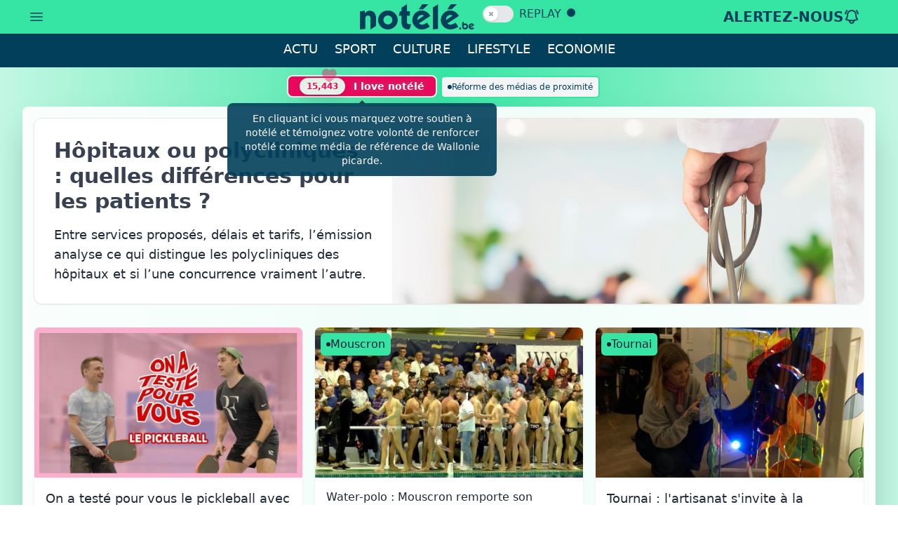

--- FILE ---
content_type: text/html;charset=UTF-8
request_url: https://www.notele.be/list14-linfo-en-continu-media34602-deux-acren-il-setait-engage-en-politique.html
body_size: 157752
content:
<!doctype html>
<html lang="fr">
<head>
  
    <!-- Google tag (gtag.js) -->
    <script async src="https://www.googletagmanager.com/gtag/js?id=G-J1HLX7VB19"></script>
    <script>
      window.dataLayer = window.dataLayer || [];
      function gtag(){dataLayer.push(arguments);}
      gtag('js', new Date());
    
      gtag('config', 'G-J1HLX7VB19');
    </script>
    <!-- ref -->
    <script type="application/ld+json">
    {
      "@context": "https://schema.org",
      "@graph": [
        {
          "@type": "Organization",
          "@id": "https://www.notele.be/#organization",
          "name": "notélé",
          "url": "https://www.notele.be",
          "logo": {
            "@type": "ImageObject",
            "@id": "https://www.notele.be/#logo",
            "url": "https://www.notele.be/webfiles/layout/logo_1024.png",
            "width": 1024,
            "height": 1024,
            "caption": "Logo de notélé"
          },
          "description": "Ne manquez rien de l'actualité (sport, culture, lifestyle, économie) des 23 communes de Wallonie picarde. Grâce à notele.be, vous pourrez notamment suivre l'info en direct et retrouver toutes les émissions en replay.",
          "sameAs": [
            "https://www.facebook.com/notele.be/",
            "https://www.instagram.com/notele_wapi/",
            "https://www.tiktok.com/@notele.be",
            "https://www.threads.net/@notele_wapi",
            "https://open.spotify.com/playlist/16rNnSilgqnfvwBxzCZGT9?si=7H4Y8DMpSbWkVkjdU8YfRQ&nd=1&dlsi=3781aa78dae74015"
          ]
        },
        {
          "@type": "WebSite",
          "@id": "https://www.notele.be/#website",
          "url": "https://www.notele.be",
          "name": "notélé",
          "publisher": {
            "@id": "https://www.notele.be/#organization"
          },
          "potentialAction": {
            "@type": "SearchAction",
            "target": "https://www.notele.be/it106-md7-rechercher.html?search={search_term_string}",
            "query-input": "required name=search_term_string"
          }
        },
        {
          "@type": "WebPage",
          "@id": "https://www.notele.be/#webpage",
          "url": "https://www.notele.be",
          "name": "notélé",
          "description": "Ne manquez rien de l'actualité (sport, culture, lifestyle, économie) des 23 communes de Wallonie picarde. Grâce à notele.be, vous pourrez notamment suivre l'info en direct et retrouver toutes les émissions en replay.",
          "isPartOf": {"@id": "https://www.notele.be/#website"},
          "primaryImageOfPage": {"@id": "https://www.notele.be/#logo"}
        },
        {
          "@type": "CollectionPage",
          "@id": "https://www.notele.be/alaune8-info.html#collectionpage",
          "url": "https://www.notele.be/alaune8-info.html",
          "name": "Actu",
          "description": "Ne manquez rien de l'actualité (sport, culture, lifestyle, économie) des 23 communes de Wallonie picarde. Grâce à notele.be, vous pourrez notamment suivre l'info en direct et retrouver toutes les émissions en replay.",
          "isPartOf": {
            "@id": "https://www.notele.be/#website"
          },
          "hasPart": [
            {
              "@type": "ItemList",
              
                
              
                
              
                
              
                
              
                
                
              "itemListElement": [
                
                  
                  {
                    "@type": "ListItem",
                    "position": 1,
                    "item": {
                      "@type": "NewsArticle",
                      "headline": "Hôpitaux ou polycliniques  quelles différences pour les patients ",
                        "image": {
                          "@type": "ImageObject",
                          "url": "https://www.notele.be/webfiles/publication_pictures/161734-bGUtbWVkZWNpbi12YS1leGFtaW5lci1zb24tcGF0aWVudC1hLWwtYWlkZS1kZS1zb24tc3RldGhvc2NvcGUtc3VyLWRlcy1wZXJzb25uZXMtYXNzaXNlcy5qcGc=_b_notele.jpg",
                          "width": 1920,
                          "height": 1080,
                          "caption": "Hôpitaux ou polycliniques  quelles différences pour les patients "
                       },
                      "url": "https://www.notele.be/si103-media161734-hopitaux-ou-polycliniques-quelles-differences-pour-les-patients.html"
                    }
                  }
                
                  ,
                  {
                    "@type": "ListItem",
                    "position": 2,
                    "item": {
                      "@type": "NewsArticle",
                      "headline": "On a testé pour vous le pickleball avec le Pickleball Tournai",
                        "image": {
                          "@type": "ImageObject",
                          "url": "https://www.notele.be/webfiles/publication_pictures/161733-MjI0OTcyLmpwZw==_b_notele.jpg",
                          "width": 1920,
                          "height": 1080,
                          "caption": "On a testé pour vous le pickleball avec le Pickleball Tournai"
                       },
                      "url": "https://www.notele.be/it637-media161733-on-a-teste-pour-vous-le-pickleball-avec-le-pickleball-tournai.html"
                    }
                  }
                
                  ,
                  {
                    "@type": "ListItem",
                    "position": 3,
                    "item": {
                      "@type": "NewsArticle",
                      "headline": "Waterpolo  Mouscron remporte son premier match de Challenger Cup contre Cetus Espoo 1512",
                        "image": {
                          "@type": "ImageObject",
                          "url": "https://www.notele.be/webfiles/publication_pictures/161728-MjI0OTY5LmpwZw==_b_notele.jpg",
                          "width": 1920,
                          "height": 1080,
                          "caption": "Waterpolo  Mouscron remporte son premier match de Challenger Cup contre Cetus Espoo 1512"
                       },
                      "url": "https://www.notele.be/it61-media161728-water-polo-mouscron-remporte-son-premier-match-de-challenger-cup-contre-cetus-espoo-15-12.html"
                    }
                  }
                
                  ,
                  {
                    "@type": "ListItem",
                    "position": 4,
                    "item": {
                      "@type": "NewsArticle",
                      "headline": "Tournai  l'artisanat s'invite à la maison",
                        "image": {
                          "@type": "ImageObject",
                          "url": "https://www.notele.be/webfiles/publication_pictures/161729-MjI0OTY3LmpwZw==_b_notele.jpg",
                          "width": 1920,
                          "height": 1080,
                          "caption": "Tournai  l'artisanat s'invite à la maison"
                       },
                      "url": "https://www.notele.be/it61-media161729-tournai-l-artisanat-s-invite-a-la-maison.html"
                    }
                  }
                
                  ,
                  {
                    "@type": "ListItem",
                    "position": 5,
                    "item": {
                      "@type": "NewsArticle",
                      "headline": "Ellezelles  la troupe Oswald Clavelle fête le nouvel an avec un peu d'avance dans sa nouvelle pièce",
                        "image": {
                          "@type": "ImageObject",
                          "url": "https://www.notele.be/webfiles/publication_pictures/161730-MjI0OTY1LmpwZw==_b_notele.jpg",
                          "width": 1920,
                          "height": 1080,
                          "caption": "Ellezelles  la troupe Oswald Clavelle fête le nouvel an avec un peu d'avance dans sa nouvelle pièce"
                       },
                      "url": "https://www.notele.be/it61-media161730-ellezelles-la-troupe-oswald-clavelle-fete-le-nouvel-an-avec-un-peu-d-avance-dans-sa-nouvelle-piece.html"
                    }
                  }
                
                  ,
                  {
                    "@type": "ListItem",
                    "position": 6,
                    "item": {
                      "@type": "NewsArticle",
                      "headline": "Tournai Expo  l'association du salon du cheval et des antiquaires semble porter ses fruits",
                        "image": {
                          "@type": "ImageObject",
                          "url": "https://www.notele.be/webfiles/publication_pictures/161584-MjI0ODY5LmpwZw==_b_notele.jpg",
                          "width": 1920,
                          "height": 1080,
                          "caption": "Tournai Expo  l'association du salon du cheval et des antiquaires semble porter ses fruits"
                       },
                      "url": "https://www.notele.be/it61-media161584-tournai-expo-l-association-du-salon-du-cheval-et-des-antiquaires-semble-porter-ses-fruits.html"
                    }
                  }
                
                  ,
                  {
                    "@type": "ListItem",
                    "position": 7,
                    "item": {
                      "@type": "NewsArticle",
                      "headline": "Tournai Expo  retour gagnant pour le salon du cheval",
                        "image": {
                          "@type": "ImageObject",
                          "url": "https://www.notele.be/webfiles/publication_pictures/161607-MjI0ODY4LmpwZw==_b_notele.jpg",
                          "width": 1920,
                          "height": 1080,
                          "caption": "Tournai Expo  retour gagnant pour le salon du cheval"
                       },
                      "url": "https://www.notele.be/it61-media161607-tournai-expo-retour-gagnant-pour-le-salon-du-cheval.html"
                    }
                  }
                
                  ,
                  {
                    "@type": "ListItem",
                    "position": 8,
                    "item": {
                      "@type": "NewsArticle",
                      "headline": "Waterpolo  Les Dauphins Mouscronnois remportent leur premier match de Challenger Cup 1512 face à Cetus Espoo",
                        "image": {
                          "@type": "ImageObject",
                          "url": "https://www.notele.be/webfiles/publication_pictures/161727-Q2FwdHVyZSBk4oCZZcyBY3JhbiAyMDI1LTExLTI4IGHMgCAyMy4zMi4yNi5wbmc=_b_notele.png",
                          "width": 1920,
                          "height": 1080,
                          "caption": "Waterpolo  Les Dauphins Mouscronnois remportent leur premier match de Challenger Cup 1512 face à Cetus Espoo"
                       },
                      "url": "https://www.notele.be/si103-media161727-water-polo-les-dauphins-mouscronnois-remportent-leur-premier-match-de-challenger-cup-15-12-face-a-cetus-espoo.html"
                    }
                  }
                
                  ,
                  {
                    "@type": "ListItem",
                    "position": 9,
                    "item": {
                      "@type": "NewsArticle",
                      "headline": "Ere  soirée dinformation et mise au point sur la prévention face aux inondations cinq ans après la zone dabsorption de Willemeau",
                        "image": {
                          "@type": "ImageObject",
                          "url": "https://www.notele.be/webfiles/publication_pictures/161726-MjI0OTY4IFNUIC0gRXJlIHJlzIF1bmlvbiBldCBiaWxhbnQgZGVzIGFtZcyBbmFnZW1lbnRzIGFudGkgaW5vbmRhdGlvbnMgLjAwXzAwXzIxXzIwLlN0aWxsMDAyLmpwZw==_b_notele.jpg",
                          "width": 1920,
                          "height": 1080,
                          "caption": "Ere  soirée dinformation et mise au point sur la prévention face aux inondations cinq ans après la zone dabsorption de Willemeau"
                       },
                      "url": "https://www.notele.be/si103-media161726-ere-soiree-d-information-et-mise-au-point-sur-la-prevention-face-aux-inondations-cinq-ans-apres-la-zone-d-absorption-de-willemeau.html"
                    }
                  }
                
                  ,
                  {
                    "@type": "ListItem",
                    "position": 10,
                    "item": {
                      "@type": "NewsArticle",
                      "headline": "Mouscron  à quelques heures de la coupe d'Europe les Dauphins organisent une initiation au waterpolo",
                        "image": {
                          "@type": "ImageObject",
                          "url": "https://www.notele.be/webfiles/publication_pictures/161723-MjI0OTYyLmpwZw==_b_notele.jpg",
                          "width": 1920,
                          "height": 1080,
                          "caption": "Mouscron  à quelques heures de la coupe d'Europe les Dauphins organisent une initiation au waterpolo"
                       },
                      "url": "https://www.notele.be/it61-media161723-mouscron-a-quelques-heures-de-la-coupe-d-europe-les-dauphins-organisent-une-initiation-au-water-polo.html"
                    }
                  }
                  
              ]
            }
          ]
        },
        {
          "@type": "CollectionPage",
          "@id": "https://www.notele.be/replay8-info.html#collectionpage",
          "url": "https://www.notele.be/replay8-info.html",
          "name": "Replay",
          "description": "Retrouvez toutes les émissions en replay.",
          "isPartOf": {
            "@id": "https://www.notele.be/#website"
          },
          "hasPart": [
            {
              "@type": "ItemList",
              
                
              
                
              
                
              
                
              
                
                
              "itemListElement": [
                
                  
                    
                    {
                      "@type": "ListItem",
                      "position": 1,
                      "item": {
                        "@type": "NewsArticle",
                        "headline": "Le MIDI35  Samedi 29112025",
                        "image": {  
                          "@type": "ImageObject",
                          "url": "https://www.notele.be/webfiles/publication_pictures/161462-MjI0NzczLmpwZw==_b_notele.jpg",
                          "width": 1920,
                          "height": 1080,
                          "caption": "Le MIDI35  Samedi 29112025"
                        },
                        "url": "https://www.notele.be/it28-media161462-le-midi35-samedi-29-11-2025.html"
                      }
                    }
                    
                
                  
                    ,
                    {
                      "@type": "ListItem",
                      "position": 2,
                      "item": {
                        "@type": "NewsArticle",
                        "headline": "Zone franche avec LucAndré Deplasse l'homme qui ajuste les notes",
                        "image": {  
                          "@type": "ImageObject",
                          "url": "https://www.notele.be/webfiles/publication_pictures/161709-MjI0NDk1LnBuZw==_b_notele.png",
                          "width": 1920,
                          "height": 1080,
                          "caption": "Zone franche avec LucAndré Deplasse l'homme qui ajuste les notes"
                        },
                        "url": "https://www.notele.be/it255-media161709-zone-franche-avec-luc-andre-deplasse-l-homme-qui-ajuste-les-notes.html"
                      }
                    }
                    
                
                  
                    ,
                    {
                      "@type": "ListItem",
                      "position": 3,
                      "item": {
                        "@type": "NewsArticle",
                        "headline": "Le  de l'info Polyclinique ou hôpital à quel médecin se vouer",
                        "image": {  
                          "@type": "ImageObject",
                          "url": "https://www.notele.be/webfiles/publication_pictures/161717-MjI0OTU3LmpwZw==_b_notele.jpg",
                          "width": 1920,
                          "height": 1080,
                          "caption": "Le  de l'info Polyclinique ou hôpital à quel médecin se vouer"
                        },
                        "url": "https://www.notele.be/it505-media161717-le-plus-de-l-info-polyclinique-ou-hopital-a-quel-medecin-se-vouer.html"
                      }
                    }
                    
                
                  
                    ,
                    {
                      "@type": "ListItem",
                      "position": 4,
                      "item": {
                        "@type": "NewsArticle",
                        "headline": "La Maison du tourisme de Wallonie picarde  25 ans et après ",
                        "image": {  
                          "@type": "ImageObject",
                          "url": "https://www.notele.be/webfiles/publication_pictures/161623-MjI0ODQxLmpwZw==_b_notele.jpg",
                          "width": 1920,
                          "height": 1080,
                          "caption": "La Maison du tourisme de Wallonie picarde  25 ans et après "
                        },
                        "url": "https://www.notele.be/si115-media161623-la-maison-du-tourisme-de-wallonie-picarde-25-ans-et-apres.html"
                      }
                    }
                    
                
                  
                    ,
                    {
                      "@type": "ListItem",
                      "position": 5,
                      "item": {
                        "@type": "NewsArticle",
                        "headline": "Sport  Lundi 24112025",
                        "image": {  
                          "@type": "ImageObject",
                          "url": "https://www.notele.be/webfiles/publication_pictures/161522-MjI0ODIzLnBuZw==_b_notele.png",
                          "width": 1920,
                          "height": 1080,
                          "caption": "Sport  Lundi 24112025"
                        },
                        "url": "https://www.notele.be/it30-media161522-sport2-lundi-24-11-2025.html"
                      }
                    }
                    
                
                  
                    ,
                    {
                      "@type": "ListItem",
                      "position": 6,
                      "item": {
                        "@type": "NewsArticle",
                        "headline": "Plantations hivernales jardin au repos et pommier fissuré dans cette émission de Petits pois et pois de senteur du 29112025",
                        "image": {  
                          "@type": "ImageObject",
                          "url": "https://www.notele.be/webfiles/publication_pictures/161614-MjI0OTAyLmpwZw==_b_notele.jpg",
                          "width": 1920,
                          "height": 1080,
                          "caption": "Plantations hivernales jardin au repos et pommier fissuré dans cette émission de Petits pois et pois de senteur du 29112025"
                        },
                        "url": "https://www.notele.be/it129-media161614-plantations-hivernales-jardin-au-repos-et-pommier-fissure-dans-cette-emission-de-petits-pois-et-pois-de-senteur-du-29-11-2025.html"
                      }
                    }
                    
                
                  
                    ,
                    {
                      "@type": "ListItem",
                      "position": 7,
                      "item": {
                        "@type": "NewsArticle",
                        "headline": "Conseil communal de Brugelette  271125",
                        "image": {  
                          "@type": "ImageObject",
                          "url": "https://www.notele.be/webfiles/publication_pictures/161317-MjI0NjM4LnBuZw==_b_notele.png",
                          "width": 1920,
                          "height": 1080,
                          "caption": "Conseil communal de Brugelette  271125"
                        },
                        "url": "https://www.notele.be/si88-media161317-conseil-communal-de-brugelette-27-11-25.html"
                      }
                    }
                    
                
                  
                    ,
                    {
                      "@type": "ListItem",
                      "position": 8,
                      "item": {
                        "@type": "NewsArticle",
                        "headline": "Le 22h30 le journal des Médias de proximité  Vendredi 28112025",
                        "image": {  
                          "@type": "ImageObject",
                          "url": "https://www.notele.be/webfiles/publication_pictures/161499-MjI0ODA2LmpwZw==_b_notele.jpg",
                          "width": 1920,
                          "height": 1080,
                          "caption": "Le 22h30 le journal des Médias de proximité  Vendredi 28112025"
                        },
                        "url": "https://www.notele.be/si186-media161499-le-22h30-le-journal-des-medias-de-proximite-vendredi-28-11-2025.html"
                      }
                    }
                    
                
              ]
            }
          ]
        },
        {
          "@type": "BreadcrumbList",
          "@id": "https://www.notele.be/#breadcrumb",
          "itemListElement": [
            {
              "@type": "ListItem",
              "position": 1,
              "name": "Retrouvez toute l’actualité de Wallonie picarde",
              "item": "https://www.notele.be/alaune8-info.html"
            },
            {
              "@type": "ListItem",
              "position": 2,
              "name": "Actualité sportive",
              "item": "https://www.notele.be/alaune6-sport.html"
            },
            {
              "@type": "ListItem",
              "position": 3,
              "name": "Tous les événements culturels",
              "item": "https://www.notele.be/alaune7-culture.html"
            },
            {
              "@type": "ListItem",
              "position": 4,
              "name": "Toutes les richesses de la Wallonie picarde",
              "item": "https://www.notele.be/alaune171-lifestyle.html"
            },
            {
              "@type": "ListItem",
              "position": 5,
              "name": "Actualité économique",
              "item": "https://www.notele.be/alaune72-economie.html"
            },
            {
              "@type": "ListItem",
              "position": 6,
              "name": "Retrouvez toutes les émissions en replay",
              "item": "https://www.notele.be/replay8-info.html"
            },
            {
              "@type": "ListItem",
              "position": 7,
              "name": "Le sport en replay",
              "item": "https://www.notele.be/replay6-sport.html"
            },
            {
              "@type": "ListItem",
              "position": 8,
              "name": "Retrouvez tous les événements culturels en replay", 
              "item": "https://www.notele.be/replay7-culture.html"
            },
            {
              "@type": "ListItem",
              "position": 9,
              "name": "Lifestyle en replay",
              "item": "https://www.notele.be/replay171-lifestyle.html"
            },
            {
              "@type": "ListItem",
              "position": 10,
              "name": "Economie en replay",
              "item": "https://www.notele.be/replay72-economie.html"
            }
          ]
        }
      ]
    }
    </script>
    
    
    <meta name="layout" content="info-public"/>
    <meta property="og:type" content="website">
    <meta content="actu" property="article:tag"/>
    <meta content="alaune" property="article:tag"/>
    
      
    
      
    
      
    
      
    
      
    
    <script src="https://cdn.jsdelivr.net/npm/@glidejs/glide"></script>
    <link rel="stylesheet" href="https://cdnjs.cloudflare.com/ajax/libs/Glide.js/3.6.0/css/glide.core.css">
    <script src="https://cdn.fluidplayer.com/v3/current/fluidplayer.min.js"></script>
    <script src="https://cdn.jsdelivr.net/npm/hls.js@latest"></script>
    <script type="text/javascript">
        
        function ontag(e){
          var _this = this;
          e.srcElement.children[0].classList.add("animate-ping");
          setTimeout(function(){
            e.srcElement.children[0].classList.remove("animate-ping");
            _this.displaytags=false;
          },5000);
          
        }
        
      
      
        
        
        
      
      
    </script>
    <style>
    
      #gestcom_91 > ul > li:nth-child(2), #gestcom_91_loaded > ul > li:nth-child(2){
        display:none !important;
        /* disable promo interne*/
      }
      
      #gestcom_92 > ul > li, #gestcom_92_loaded > ul > li{
        margin-bottom: 1rem !important;
      }
      
      #gestcom_92 > ul > li[wfap='528'],#gestcom_92 > ul > li[wfap='835'],#gestcom_92_loaded > ul > li[wfap='528'],#gestcom_92_loaded > ul > li[wfap='835'] {
        display:none !important;
        /* disable micro-pubs*/
      }
    
      #fluid_video_wrapper_player{
        background-color: white;
        margin: -3px;
      }

      #liveTv_fluid_context_menu{
       display: none !important;
      }

      #liveTv_fluid_controls_container{
       display: none !important;
      }
      .fluid_controls_container{
       display: none !important;
      }

     .fluid_video_wrapper.fluid_player_layout_default .fluid_subtitles_container {
         color: #fff;
         position: absolute;
         bottom: 0em;
         left: 0;
         right: 0;
         height: auto;
         z-index: 1;
         text-align: center;
     }
     .fluid_video_wrapper.fluid_player_layout_default .fluid_subtitles_container div {
         display: inline;
         /*background-color: rgba(0, 0, 0, 0.7);*/
         color: #fff;
         background:none;
         font-size: 1rem; /*0.9vw;*/
         /*text-shadow: black 0.1em 0.1em 0.2em;*/
         font-family: 'Inconsolata', sans-serif;
         padding: : .25em;
         line-height: 1.6em;
         border-radius: 4px;

     }
     .fluid_video_wrapper.fluid_player_layout_default .fluid_controls_container { display: none;}
      #fluid_video_wrapper_liveTv:hover + #liveTv_fluid_controls_container  {
          display: none !important;
      }
      #fluid_video_wrapper_liveTv{
       max-height:14.0625rem !important;
      }
      #liveTv:hover + #liveTv_fluid_controls_container  {
          display: none;
      }

      .glide__arrow {
          position: relative;
          display: block;
          top: 50%;
          z-index: 2;
          opacity: 1;
          transform: translateY(-50%);
      }
    </style>
  
  <meta property="fb:app_id" content="131201603407807"/>
  <title>
      notélé, encore plus proche
  </title>
  <link rel="icon" type="image/x-ico" href="/assets/favicon-894f78c5c1708ca0880b5d7bc8c9597b.ico"/>
  <meta charset="UTF-8">
  <meta name="viewport" content="width=device-width, initial-scale=1.0">
  
  
  <script defer src="https://cdn.jsdelivr.net/npm/alpinejs@3.13.8/dist/cdn.min.js"></script>
  
  <script src="https://unpkg.com/htmx.org@1.9.3/dist/htmx.min.js"></script>

  
  
    <link rel="stylesheet" href="/assets/info-public-c77695823250c42d3f7cb9b900e52f47.css" />
    <script>
      // Détection Safari
        
        document.addEventListener('DOMContentLoaded', function() {
            const userAgent = navigator.userAgent;
            const isSafari = userAgent.includes('Safari') && !userAgent.includes('Chrome');
        
            if (isSafari) {
          
                const element = document.querySelector('.no-onsafari');

                if (element) {
                  element.classList.add("hidden-on-safari");
                }
              
  
            }
        });
    </script>
  
 
  <style>
     [x-cloak] { display: none !important; }
     
     .hidden-on-safari {
          display: none !important;
     }
      
  </style>   
     
 
</head>
<body :class="{&#39;bg-gradient-to-r from-[#013f5a]/[0.3] via-[#013f5a] to-[#013f5a]/[0.3]&#39;:false,&#39;bg-gradient-to-r from-[#36e5a3]/[0.3] via-[#36e5a3] to-[#36e5a3]/[0.3]&#39;:true}" class="gestcom-layout-background" name="notele" x-data="{menu:false,replay:false}">
  
  
    
		<div id="gestcom_196" class="no-onsafari"></div>
    <h1 class="absolute text-transparent w-1"></h1>
    <div x-cloak x-show="menu" class="relative isolate z-10 shadow">

  <div class="absolute inset-x-0 top-0 !z-10 pt-24 shadow-lg ring-1 ring-gray-900/5">
    <!--<div class="mx-auto grid grid-cols-2 gap-2 px-6 py-6 lg:grid-cols-4 lg:gap-4 lg:px-8 xl:gap-8 bg-white overflow-hidden">
      <a rel="nofollow" href="/it132-md9-concours.html" class="group relative mx-auto flex gap-6 rounded-lg p-3 text-sm leading-6 hover:bg-gray-50 sm:flex-col sm:p-6 mt-3">
    <div class="hidden lg:flex flex h-34 flex-none items-center justify-center rounded-lg">
      <svg xmlns="http://www.w3.org/2000/svg" width="36" height="36" viewBox="0 0 24 24" style="fill: rgba(1, 63, 90, 1);transform: ;msFilter:;"><path d="M5 12H4v8a2 2 0 0 0 2 2h5V12H5zm13 0h-5v10h5a2 2 0 0 0 2-2v-8h-2zm.791-5A4.92 4.92 0 0 0 19 5.5C19 3.57 17.43 2 15.5 2c-1.622 0-2.705 1.482-3.404 3.085C11.407 3.57 10.269 2 8.5 2 6.57 2 5 3.57 5 5.5c0 .596.079 1.089.209 1.5H2v4h9V9h2v2h9V7h-3.209zM7 5.5C7 4.673 7.673 4 8.5 4c.888 0 1.714 1.525 2.198 3H8c-.374 0-1 0-1-1.5zM15.5 4c.827 0 1.5.673 1.5 1.5C17 7 16.374 7 16 7h-2.477c.51-1.576 1.251-3 1.977-3z"></path></svg>
    </div>
    <div>
      <span class="font-semibold text-[#013F5A] text-2xl">
        Concours
      </span>
    </div>
</a>
<a rel="nofollow" href="/spToContent/1" class="group relative mx-auto flex gap-6 rounded-lg p-3 text-sm leading-6 hover:bg-gray-50 sm:flex-col sm:p-6 mt-3">
    <div class="hidden lg:flex flex h-34 flex-none items-center justify-center rounded-lg">
      <svg xmlns="http://www.w3.org/2000/svg" width="36" height="36" viewBox="0 0 24 24" style="fill: rgba(1, 63, 90, 1);transform: ;msFilter:;"><path d="M21 2H6a2 2 0 0 0-2 2v3H2v2h2v2H2v2h2v2H2v2h2v3a2 2 0 0 0 2 2h15a1 1 0 0 0 1-1V3a1 1 0 0 0-1-1zm-8 2.999c1.648 0 3 1.351 3 3A3.012 3.012 0 0 1 13 11c-1.647 0-3-1.353-3-3.001 0-1.649 1.353-3 3-3zM19 18H7v-.75c0-2.219 2.705-4.5 6-4.5s6 2.281 6 4.5V18z"></path></svg>
    </div>
    <div>
      <span class="font-semibold text-[#013F5A] text-2xl">
        Contacts
      </span>
    </div>
</a>
<a href="/pub" class="group relative mx-auto flex gap-6 rounded-lg p-3 text-sm leading-6 hover:bg-gray-50 sm:flex-col sm:p-6 mt-3">
    <div class="hidden lg:flex flex h-34 flex-none items-center justify-center rounded-lg">
      <svg xmlns="http://www.w3.org/2000/svg" width="36" height="36" viewBox="0 0 24 24" style="fill: rgba(1, 63, 90, 1);transform: ;msFilter:;"><path d="M20 2H8c-1.103 0-2 .897-2 2v12c0 1.103.897 2 2 2h12c1.103 0 2-.897 2-2V4c0-1.103-.897-2-2-2zM8 16V4h12l.002 12H8z"></path><path d="M4 8H2v12c0 1.103.897 2 2 2h12v-2H4V8z"></path><path d="m12 12-1-1-2 3h10l-4-6z"></path></svg>
    </div>
    <div>
      <span class="font-semibold text-[#013F5A] text-2xl">
        Publicité
      </span>
    </div>
</a>
<a rel="nofollow" href="/alerteznous" class="group relative mx-auto flex gap-6 rounded-lg p-3 text-sm leading-6 hover:bg-gray-50 sm:flex-col sm:p-6 mt-3">
    <div class="hidden lg:flex flex h-34 flex-none items-center justify-center rounded-lg">
      <svg xmlns="http://www.w3.org/2000/svg" width="36" height="36" viewBox="0 0 24 24" style="fill: rgba(1, 63, 90, 1);transform: ;msFilter:;"><path d="m5.705 3.71-1.41-1.42C1 5.563 1 7.935 1 11h1l1-.063C3 8.009 3 6.396 5.705 3.71zm13.999-1.42-1.408 1.42C21 6.396 21 8.009 21 11l2-.063c0-3.002 0-5.374-3.296-8.647zM12 22a2.98 2.98 0 0 0 2.818-2H9.182A2.98 2.98 0 0 0 12 22zm7-7.414V10c0-3.217-2.185-5.927-5.145-6.742C13.562 2.52 12.846 2 12 2s-1.562.52-1.855 1.258C7.184 4.073 5 6.783 5 10v4.586l-1.707 1.707A.996.996 0 0 0 3 17v1a1 1 0 0 0 1 1h16a1 1 0 0 0 1-1v-1a.996.996 0 0 0-.293-.707L19 14.586z"></path></svg>
    </div>
    <div>
      <span class="font-semibold text-[#013F5A] text-2xl">
        Alertez-nous
      </span>
    </div>
</a>
    </div>-->
    <div class="bg-[#36e5a3]">
      <div class="mx-auto max-w-7xl sm:px-6 lg:px-8">
        <div class="grid grid-cols-1 divide-y divide-gray-900/5 sm:grid-cols-7 sm:divide-x sm:divide-y-0 sm:border-x sm:border-gray-900/5">
          <a rel="nofollow" href="/it106-md7-rechercher.html" class="flex items-center gap-x-2.5 p-3 px-6 text-sm font-semibold leading-6 text-[#013f5a] hover:underline hover:underline-offset-8 sm:justify-center sm:px-0">
    <svg xmlns="http://www.w3.org/2000/svg" fill="none" viewBox="0 0 24 24" stroke-width="1.5" stroke="currentColor" class="w-6 h-6">
      <path stroke-linecap="round" stroke-linejoin="round" d="m21 21-5.197-5.197m0 0A7.5 7.5 0 1 0 5.196 5.196a7.5 7.5 0 0 0 10.607 10.607Z" />
    </svg>
    Rechercher
</a>
<a rel="nofollow" href="/it105-md5-direct.html" class="flex items-center gap-x-2.5 p-3 px-6 text-sm font-semibold leading-6 text-[#013f5a] hover:underline hover:underline-offset-8 sm:justify-center sm:px-0">
    <svg xmlns="http://www.w3.org/2000/svg" fill="none" viewBox="0 0 24 24" stroke-width="1.5" stroke="currentColor" class="w-6 h-6">
      <path stroke-linecap="round" stroke-linejoin="round" d="M21 12a9 9 0 1 1-18 0 9 9 0 0 1 18 0Z" />
      <path stroke-linecap="round" stroke-linejoin="round" d="M15.91 11.672a.375.375 0 0 1 0 .656l-5.603 3.113a.375.375 0 0 1-.557-.328V8.887c0-.286.307-.466.557-.327l5.603 3.112Z" />
    </svg>
    Direct
</a>
<a rel="nofollow" href="/it142-md6-programme-tv.html" class="flex items-center gap-x-2.5 p-3 px-6 text-sm font-semibold leading-6 text-[#013f5a] hover:underline hover:underline-offset-8 sm:justify-center sm:px-0">
    <svg xmlns="http://www.w3.org/2000/svg" fill="none" viewBox="0 0 24 24" stroke-width="1.5" stroke="currentColor" class="w-6 h-6">
      <path stroke-linecap="round" stroke-linejoin="round" d="M6 20.25h12m-7.5-3v3m3-3v3m-10.125-3h17.25c.621 0 1.125-.504 1.125-1.125V4.875c0-.621-.504-1.125-1.125-1.125H3.375c-.621 0-1.125.504-1.125 1.125v11.25c0 .621.504 1.125 1.125 1.125Z" />
    </svg>
    Programme TV
</a>
<a rel="nofollow" href="/it132-md9-concours.html" class="flex items-center gap-x-2.5 p-3 px-6 text-sm font-semibold leading-6 text-[#013f5a] hover:underline hover:underline-offset-8 sm:justify-center sm:px-0">
    <svg xmlns="http://www.w3.org/2000/svg" width="20" height="20" viewBox="0 0 24 24" style="fill: rgba(1, 63, 90, 1);transform: ;msFilter:;"><path d="M5 12H4v8a2 2 0 0 0 2 2h5V12H5zm13 0h-5v10h5a2 2 0 0 0 2-2v-8h-2zm.791-5A4.92 4.92 0 0 0 19 5.5C19 3.57 17.43 2 15.5 2c-1.622 0-2.705 1.482-3.404 3.085C11.407 3.57 10.269 2 8.5 2 6.57 2 5 3.57 5 5.5c0 .596.079 1.089.209 1.5H2v4h9V9h2v2h9V7h-3.209zM7 5.5C7 4.673 7.673 4 8.5 4c.888 0 1.714 1.525 2.198 3H8c-.374 0-1 0-1-1.5zM15.5 4c.827 0 1.5.673 1.5 1.5C17 7 16.374 7 16 7h-2.477c.51-1.576 1.251-3 1.977-3z"></path></svg>
    Concours
</a>
<a rel="nofollow" href="/it152-md10-notele.html?idContent=1" class="flex items-center gap-x-2.5 p-3 px-6 text-sm font-semibold leading-6 text-[#013f5a] hover:underline hover:underline-offset-8 sm:justify-center sm:px-0">
    <svg xmlns="http://www.w3.org/2000/svg" fill="none" viewBox="0 0 24 24" stroke-width="1.5" stroke="currentColor" class="w-6 h-6">
      <path stroke-linecap="round" stroke-linejoin="round" d="M2.25 6.75c0 8.284 6.716 15 15 15h2.25a2.25 2.25 0 0 0 2.25-2.25v-1.372c0-.516-.351-.966-.852-1.091l-4.423-1.106c-.44-.11-.902.055-1.173.417l-.97 1.293c-.282.376-.769.542-1.21.38a12.035 12.035 0 0 1-7.143-7.143c-.162-.441.004-.928.38-1.21l1.293-.97c.363-.271.527-.734.417-1.173L6.963 3.102a1.125 1.125 0 0 0-1.091-.852H4.5A2.25 2.25 0 0 0 2.25 4.5v2.25Z" />
    </svg>
    Contact
</a>
<a rel="nofollow" href="/pub" class="flex items-center gap-x-2.5 p-3 px-6 text-sm font-semibold leading-6 text-[#013f5a] hover:underline hover:underline-offset-8 sm:justify-center sm:px-0">
    <svg xmlns="http://www.w3.org/2000/svg" fill="none" viewBox="0 0 24 24" stroke-width="1.5" stroke="currentColor" class="w-6 h-6">
      <path stroke-linecap="round" stroke-linejoin="round" d="M10.34 15.84c-.688-.06-1.386-.09-2.09-.09H7.5a4.5 4.5 0 1 1 0-9h.75c.704 0 1.402-.03 2.09-.09m0 9.18c.253.962.584 1.892.985 2.783.247.55.06 1.21-.463 1.511l-.657.38c-.551.318-1.26.117-1.527-.461a20.845 20.845 0 0 1-1.44-4.282m3.102.069a18.03 18.03 0 0 1-.59-4.59c0-1.586.205-3.124.59-4.59m0 9.18a23.848 23.848 0 0 1 8.835 2.535M10.34 6.66a23.847 23.847 0 0 0 8.835-2.535m0 0A23.74 23.74 0 0 0 18.795 3m.38 1.125a23.91 23.91 0 0 1 1.014 5.395m-1.014 8.855c-.118.38-.245.754-.38 1.125m.38-1.125a23.91 23.91 0 0 0 1.014-5.395m0-3.46c.495.413.811 1.035.811 1.73 0 .695-.316 1.317-.811 1.73m0-3.46a24.347 24.347 0 0 1 0 3.46" />
    </svg>
    Publicité
</a>
<div hx-post="/ipInfoNav/user" hx-target="this" hx-swap="outerHTML"  hx-trigger="load">

</div>









        </div>
      </div>
    </div>
  </div>
</div>


<div class="w-full z-30 bg-[#36e5a3] h-12" @scroll.window="if(menu) menu=false;">
  

    <div class="mx-auto max-w-7xl px-0 sm:px-2 lg:px-4 z-30">
        <div class="z-30 -mt-1">
          <nav x-cloak class="flex mb-2 mt-1 z-30 px-6" aria-label="Tabs" >
              <button rel="nofollow"  x-on:click="menu=!menu" type="button" class="ml-0 mr-auto z-30 inline-flex items-center gap-x-1 text-sm font-semibold leading-6 text-[#013f5a]" aria-expanded="false">
                <svg xmlns="http://www.w3.org/2000/svg" fill="none" viewBox="0 0 24 24" stroke-width="1.5" stroke="currentColor" class="w-6 h-6">
                  <path stroke-linecap="round" stroke-linejoin="round" d="M3.75 6.75h16.5M3.75 12h16.5m-16.5 5.25h16.5" />
                </svg>

              </button>
              <span class="flex mx-auto lg:pl-60">
                <a href="/alaune8-info.html" class="z-30 text-white w-auto py-1 px-3 text-md font-medium uppercase">
                  <img class="object-contain lg:max-h-10 py-1 lg:py-0.5 " src="/webfiles/layout/notele-info.png" alt="notélé" />
                  <!--<img class="object-contain lg:max-h-10 py-1 lg:py-0.5 " src="/webfiles/layout/notele_alt_info.gif" alt="notélé" />-->
                </a>
                
                <button type="button" hx-post="/ipAlaUne/replay" hx-trigger="click delay:1s" hx-vals='{"currentUri": "/list14-linfo-en-continu-media34602-deux-acren-il-setait-engage-en-politique.html","mainUri":"/alaune8-info.html"}' x-on:click="replay=!replay"  :class="{'bg-[#013f5a]':replay, 'bg-gray-200':!replay}" class="inline-flex items-center my-2 gap-x-1 relative inline-flex h-6 w-11 flex-shrink-0 cursor-pointer rounded-full border-2 border-transparent transition-colors duration-200 ease-in-out focus:outline-none focus:ring-2 focus:ring-[#013f5a] focus:ring-offset-2 z-10" role="switch" aria-checked="false">
  
                
                  <span :class="{'translate-x-5':replay, 'translate-x-0':!replay}" class="pointer-events-none relative inline-block h-5 w-5 transform rounded-full bg-white shadow ring-0 transition duration-200 ease-in-out">
                
                    <span :class="{'opacity-0 duration-100 ease-out':replay, 'opacity-100 duration-200 ease-in':!replay}" class="absolute inset-0 flex h-full w-full items-center justify-center transition-opacity" aria-hidden="true">
                      <svg class="h-3 w-3 text-gray-400" fill="none" viewBox="0 0 12 12">
                        <path d="M4 8l2-2m0 0l2-2M6 6L4 4m2 2l2 2" stroke="currentColor" stroke-width="2" stroke-linecap="round" stroke-linejoin="round" />
                      </svg>
                    </span>
                
                    <span :class="{'opacity-100 duration-200 ease-in':replay, 'opacity-0 duration-100 ease-out':!replay}" class="absolute inset-0 flex h-full w-full items-center justify-center transition-opacity" aria-hidden="true">
                      <svg class="h-3 w-3 text-[#013f5a]" fill="currentColor" viewBox="0 0 12 12">
                        <path d="M3.707 5.293a1 1 0 00-1.414 1.414l1.414-1.414zM5 8l-.707.707a1 1 0 001.414 0L5 8zm4.707-3.293a1 1 0 00-1.414-1.414l1.414 1.414zm-7.414 2l2 2 1.414-1.414-2-2-1.414 1.414zm3.414 2l4-4-1.414-1.414-4 4 1.414 1.414z" />
                      </svg>
  
                    </span>
                  </span>
                </button>
                <span :class="{'text-[#013f5a] opacity-100 duration-200 ease-in':replay, 'text-[#013f5a] opacity-100 duration-100 ease-out':!replay}" class="z-30 w-auto py-1 my-1 px-2 text-md font-medium uppercase transition-opacity">
                  Replay
                </span>
                <span class="hidden lg:flex relative  h-3 w-3 my-3">
                  <span class="animate-ping absolute inline-flex h-full w-full rounded-full bg-[#013f5a]/[0.9] opacity-75"></span>
                  <span class="relative inline-flex rounded-full h-3 w-3 bg-[#013f5a]"></span>
                </span>
              </span>
              
              <div class="ml-auto mr-0">
                <a rel="nofollow" href="/alerteznous"  class="cursor-pointer inline-flex items-center gap-x-2 px-3.5 py-2.5 text-xl font-semibold text-[#013f5a] uppercase hover:text-[#013f5a][0.5]">
                  <span class="hidden lg:!block">Alertez-nous</span>
                  <svg xmlns="http://www.w3.org/2000/svg" fill="none" viewBox="0 0 24 24" stroke-width="2" stroke="currentColor" class="w-6 h-6">
                    <path stroke-linecap="round" stroke-linejoin="round" d="M14.857 17.082a23.848 23.848 0 0 0 5.454-1.31A8.967 8.967 0 0 1 18 9.75V9A6 6 0 0 0 6 9v.75a8.967 8.967 0 0 1-2.312 6.022c1.733.64 3.56 1.085 5.455 1.31m5.714 0a24.255 24.255 0 0 1-5.714 0m5.714 0a3 3 0 1 1-5.714 0M3.124 7.5A8.969 8.969 0 0 1 5.292 3m13.416 0a8.969 8.969 0 0 1 2.168 4.5" />
                  </svg>

                </a>
              </div>

          </nav>
        </div>
    </div>
</div>
<div class="w-full sticky !top-0 !z-30 !bg-[#013f5a] md:!h-12">
    <div class="mx-auto max-w-7xl !px-0 sm:!px-4 lg:!px-8 z-30 !overflow-x-hidden">
        <div class="!border-gray-200 !z-30">
          <nav class="flex !mb-2 !z-30 !w-fit !mx-auto" aria-label="Tabs" >
            <!--<a href="/alaune8-info.html" class="!hidden lg:!block !w-auto !py-auto !mt-2.5 !pt-0.5 !mr-2">
              <img class="h-12" src="/webfiles/layout/logo.png" alt="notélé" />
            </a>-->
            
              
                <a href="/alaune8-info.html" class="!border-transparent !text-white hover:!border-[#36e5a3] !z-30 hover:!text-gray-100 !w-auto !border-b-4 !py-2 !h-10 !px-2 md:!px-3 !text-xs md:!text-lg !font-medium !uppercase">Actu</a>
              
            
              
                <a href="/alaune6-sport.html" class="!border-transparent !text-white hover:!border-[#36e5a3] !z-30 hover:!text-gray-100 !w-auto !border-b-4 !py-2 !h-10 !px-2 md:!px-3 !text-xs md:!text-lg !font-medium !uppercase">Sport</a>
              
            
              
                <a href="/alaune7-culture.html" class="!border-transparent !text-white hover:!border-[#36e5a3] !z-30 hover:!text-gray-100 !w-auto !border-b-4 !py-2 !h-10 !px-2 md:!px-3 !text-xs md:!text-lg !font-medium !uppercase">Culture</a>
              
            
              
                <a href="/alaune171-lifestyle.html" class="!border-transparent !text-white hover:!border-[#36e5a3] !z-30 hover:!text-gray-100 !w-auto !border-b-4 !py-2 !h-10 !px-2 md:!px-3 !text-xs md:!text-lg !font-medium !uppercase">Lifestyle</a>
              
            
              
                <a href="/alaune72-economie.html" class="!border-transparent !text-white hover:!border-[#36e5a3] !z-30 hover:!text-gray-100 !w-auto !border-b-4 !py-2 !h-10 !px-2 md:!px-3 !text-xs md:!text-lg !font-medium !uppercase">Economie</a>
              
            
          </nav>
        </div>
    </div>

</div>

    
    <div class="mx-auto max-w-7xl px-0 sm:px-4 lg:px-8">
      <div class="mx-auto">
        <div name="gen-alaune" x-data={} class="">
          
          <div class="w-full bg-transparent" name="tags-encemoment" x-data="{displaytags:true}">
  <div x-bind:class="{'hidden':!displaytags}" class="lg:block py-2 mx-auto text-center">
      
      
        
            
               <style>
        @keyframes floatUp {
            0% { transform: translateY(0) scale(1); opacity: 1; }
            100% { transform: translateY(-100px) scale(0); opacity: 0; }
        }
        
        @keyframes countPop {
            0% { transform: scale(1); }
            50% { transform: scale(1.5); }
            100% { transform: scale(1); }
        }
        
        @keyframes pulseClick {
            0% { transform: scale(1); }
            50% { transform: scale(0.95); }
            100% { transform: scale(1); }
        }
        
        @keyframes heartbeat {
            0% { transform: scale(1) rotate(0deg); }
            25% { transform: scale(1.4) rotate(-2deg); }
            50% { transform: scale(1.2) rotate(2deg); }
            75% { transform: scale(1.5) rotate(-1deg); }
            100% { transform: scale(1) rotate(0deg); }
        }

        @keyframes textGlow {
            0% { text-shadow: 0 0 5px rgba(54, 229, 163, 0.3); }
            50% { text-shadow: 0 0 15px rgba(54, 229, 163, 0.6); }
            100% { text-shadow: 0 0 5px rgba(54, 229, 163, 0.3); }
        }

        @keyframes borderGlow {
            0% { border-color: #ea085d; box-shadow: 0 0 10px rgba(234, 8, 93, 0.3); }
            50% { border-color: #36e5a3; box-shadow: 0 0 20px rgba(54, 229, 163, 0.6); }
            100% { border-color: #ea085d; box-shadow: 0 0 10px rgba(234, 8, 93, 0.3); }
        }
        
        .heart-float {
            animation: floatUp 2s ease-out forwards;
        }
        
        .count-pop {
            animation: countPop 0.6s ease-out;
        }
        
        .pulse-click {
            animation: pulseClick 0.3s ease-out;
        }
        
        .heartbeat {
            animation: heartbeat 1.5s ease-in-out infinite;
        }

        .text-glow {
            animation: textGlow 2s ease-in-out infinite;
        }

        .border-glow {
            animation: borderGlow 3s ease-in-out infinite;
        }
</style>

<span  x-cloak x-data="supportButton()" class="relative inline-block"  style="z-index: 9;">
    
        
        <a 
            href="/ilovenotele"
            id="ilovenotelebutton"
            @click="handleClick()"
            @mouseenter="handleHover()"
            @touchstart="handleTouch()"
            :class="{
                
                'pulse-click': animationInProgress
            }"
            class="
                !w-fit
                bg-[#ea085d] 
                hover:bg-[#e3f1e6]
                border-2 
                border-[#e3f1e6]
                hover:border-[#ea085d]
                text-white
                hover:text-[#ea085d]
                font-bold 
                py-3 px-4
                rounded-lg
                inline-flex
                items-center 
                justify-between
                transition-all 
                duration-300
                shadow-2xl
                hover:shadow-3xl
                hover:-translate-y-1
                relative
                overflow-visible
                group
                cursor-pointer
                h-8
                mx-auto
            "
        >
            
            <div class="!w-fit absolute inset-0 bg-gradient-to-r from-transparent via-[#36e5a3]/10 to-transparent -translate-x-full group-hover:translate-x-full transition-transform duration-1000"></div>
            
            
            <div class="
                !w-fit 
                absolute
                text-[#eb065a]
                text-5xl
                opacity-40
                pointer-events-none
                !z-50
                heartbeat
                left-[3rem]
                top-[-0.3rem]
                transform -translate-x-1/2 -translate-y-1/2
            ">
                    <svg xmlns="http://www.w3.org/2000/svg" viewBox="0 0 24 24" fill="currentColor" class="w-5">
  <path d="m11.645 20.91-.007-.003-.022-.012a15.247 15.247 0 0 1-.383-.218 25.18 25.18 0 0 1-4.244-3.17C4.688 15.36 2.25 12.174 2.25 8.25 2.25 5.322 4.714 3 7.688 3A5.5 5.5 0 0 1 12 5.052 5.5 5.5 0 0 1 16.313 3c2.973 0 5.437 2.322 5.437 5.25 0 3.925-2.438 7.111-4.739 9.256a25.175 25.175 0 0 1-4.244 3.17 15.247 15.247 0 0 1-.383.219l-.022.012-.007.004-.003.001a.752.752 0 0 1-.704 0l-.003-.001Z" />
</svg>️
            </div>
            
            
            <div class="
                !w-fit h-6
                bg-[#e3f1e6]
                group-hover:bg-[#ea085d] 
                text-[#ea085d]
                group-hover:text-white
                font-bold 
                py-2.5 my-1 px-2.5 
                rounded-full 
                text-xs
                shadow-lg
                min-w-[50px]
                flex
                items-center
                justify-center
                z-20
                transition-all
                duration-300
                flex-shrink-0
                mr-3
            "
            x-text="formatNumber(currentCount)"
            x-show="currentCount>3500"
            :class="{ 'count-pop': counterPop }">
            </div>

            
            <div class="!w-fit flex-1 flex items-center justify-center min-w-0 z-20 text-center">
                <!-- État normal -->
                <div 
                    x-transition:enter="transition-opacity duration-300"
                    x-transition:enter-start="opacity-0"
                    x-transition:enter-end="opacity-100"
                    x-transition:leave="transition-opacity duration-300"
                    x-transition:leave-start="opacity-100"
                    x-transition:leave-end="opacity-0"
                    class="!w-fit flex items-center justify-center gap-2"
                >
                    <span x-show="!showClickPrompt || showAlreadySupported" class="text-sm font-semibold whitespace-nowrap text-glow">
                        I love notélé
                    </span>
                    <span x-show="showClickPrompt && !showAlreadySupported" class="text-sm font-semibold whitespace-nowrap text-glow">
                        <span class="!w-fit text-sm font-semibold whitespace-nowrap">Appuyez ici</span>
                        <span class="!w-fit text-lg animate-bounce">👆</span>
                    </span>
                    
                </div>
                
               
            </div>
            
            
            
        </a>
        
        
        
            <div 
                x-transition:enter="transition ease-out duration-300"
                x-transition:enter-start="opacity-0"
                x-transition:enter-end="opacity-100"
                x-transition:leave="transition ease-in duration-200"
                x-transition:leave-start="opacity-100"
                x-transition:leave-end="opacity-0"
                :class="{'hidden':!showTooltip,'block':showTooltip}"
                class="
                    absolute
                    top-full
                    left-[33vw] sm:left-1/2 
                    transform
                    -translate-x-1/2
                    mt-2
                    bg-[#013f5a] 
                    opacity-[0.90]
                    text-white
                    z-[100]
                    text-sm
                    px-4
                    py-3
                    rounded-lg
                    w-[78vw]
                    sm:w-[24rem]
                    text-center
                "
            >
                
                <div> 
                En cliquant ici vous marquez votre soutien à notélé et témoignez votre volonté de renforcer notélé comme média de référence de Wallonie picarde.
                </div>
                
                
                <div class="absolute bottom-full left-1/2 transform -translate-x-1/2 border-4 border-transparent border-b-gray-800"></div>
            </div>
            
    

    <script>
        function supportButton() {
            return {

                showTooltip: false, 
                targetCount: 3500,
                currentCount: 3500,
                hasSupported: false,
                animationInProgress: false,
                counterAnimationCompleted: false,
                showClickPrompt: false,
                showAlreadySupported: false,
                //clickMessage: "👆 Rejoignez les soutiens !",
                counterPop: false,
                autoHeartsInterval: null,
                promptInterval: null,
                alreadyPromptInterval: null,
                 

                async init() {
                    await this.fetchInitialCount();
                    this.hasSupported = this.checkIfSupported();
                    
                    if (this.hasSupported) {
                        this.handleAlreadySupported();
                        
                    } else {
                        this.animateCounter();
                        this.startAutoHearts();
                        this.startPromptIntervals();
                    }
                    setTimeout(() => {
                         this.showTooltip = true;
                         setTimeout(() => {
                             this.showTooltip = false;
                         }, 9000);
                     }, 2000);
                },
                
                async fetchInitialCount() {
                    try {
                        this.loading = true;
                        this.error = false;
                        
                        const response = await fetch('/ipAlaUne/ilovenotelecounter');
                        
                        if (!response.ok) {
                            throw new Error('Erreur ' + response.status);
                        }
                        
                        const text = await response.text();
                        const count = parseInt(text);
                        
                        if (isNaN(count)) {
                            throw new Error('Nombre invalide');
                        }
                        
                        this.targetCount = count;
                       // this.currentCount = 3800; // Pour l'animation
                        
                    } catch (err) {
                        console.error('Erreur chargement compteur:', err);
                        this.error = true;
                        //this.targetCount = 3800; // Valeur par défaut
                    } finally {
                        this.loading = false;
                    }
                },


                checkIfSupported() {
                    return localStorage.getItem('ilntl') === 'true';
                },

                formatNumber(num) {
                    return num.toLocaleString();
                },

                startAutoHearts() {
                    this.autoHeartsInterval = setInterval(() => {
                        if (!this.animationInProgress && !this.hasSupported) {
                            this.createFloatingHeart();
                        }
                    }, 4000);
                },

                startPromptIntervals() {
                    this.promptInterval = setInterval(() => {
                        if (!this.animationInProgress && !this.hasSupported && this.counterAnimationCompleted) {
                            this.showTemporaryPrompt();
                        }
                    }, 8000);
                },

                handleAlreadySupported() {
                    //this.clickMessage = "Merci pour votre fidélité !";
                    this.currentCount = this.targetCount;
                    
                    if (this.autoHeartsInterval) {
                        clearInterval(this.autoHeartsInterval);
                    }

                    this.alreadyPromptInterval = setInterval(() => {
                        this.showTemporaryAlreadySupported();
                    }, 10000);
                },

                animateCounter() {
                    const startCount = Math.max(0, this.targetCount - 200);
                    const duration = 1500;
                    const increment = (this.targetCount - startCount) / (duration / 16);
                    let current = startCount;
                    
                    this.currentCount = startCount;
                    
                    const updateCounter = () => {
                        current += increment;
                        if (current < this.targetCount) {
                            this.currentCount = Math.floor(current);
                            requestAnimationFrame(updateCounter);
                        } else {
                            this.currentCount = this.targetCount;
                            this.counterAnimationCompleted = true;
                        }
                    };
                    
                    setTimeout(() => {
                        updateCounter();
                    }, 500);
                },

                showTemporaryPrompt() {
                    this.showClickPrompt = true;
                    
                    setTimeout(() => {
                        this.showClickPrompt = false;
                    }, 2000);
                },

                showTemporaryAlreadySupported() {
                    this.showAlreadySupported = true;
                    setTimeout(() => {
                        this.showAlreadySupported = false;
                    }, 2000);
                },

                handleHover() {
                    if (this.animationInProgress || this.hasSupported) return;
                    this.createFloatingHearts(3);
                },

                handleTouch() {
                    if (this.hasSupported || this.animationInProgress) return;
                    this.createFloatingHearts(2);
                },

                handleClick() {
                    
                    this.createFloatingHearts(4);
                    
                    /*if (this.hasSupported) {
                        this.showTemporaryAlreadySupported();
                        return;
                    }*/
                    
                    if (this.animationInProgress) return;
                    
                    this.animationInProgress = true;
                    
                    // Animation du compteur
                    this.counterPop = true;
                    setTimeout(() => {
                        this.counterPop = false;
                    }, 600);
                    
                    // Arrêter les intervalles
                    if (this.autoHeartsInterval) clearInterval(this.autoHeartsInterval);
                    if (this.promptInterval) clearInterval(this.promptInterval);
                    
                    this.createFloatingHearts(4); //this.createHeartExplosion();
                    //this.incrementCounter();
                    //this.saveSupport();
                    
                    /*setTimeout(() => {
                        window.location.href = '/ilovenotele';
                    }, 2000);*/
                },

                createFloatingHearts(count) {
                    for (let i = 0; i < count; i++) {
                        setTimeout(() => {
                            this.createFloatingHeart();
                        }, i * 200);
                    }
                },

                createFloatingHeart() {
                    const heart = document.createElement('div');
                    heart.innerHTML = '<svg xmlns="http://www.w3.org/2000/svg" viewBox="0 0 24 24" fill="currentColor" class="w-5"><path d="m11.645 20.91-.007-.003-.022-.012a15.247 15.247 0 0 1-.383-.218 25.18 25.18 0 0 1-4.244-3.17C4.688 15.36 2.25 12.174 2.25 8.25 2.25 5.322 4.714 3 7.688 3A5.5 5.5 0 0 1 12 5.052 5.5 5.5 0 0 1 16.313 3c2.973 0 5.437 2.322 5.437 5.25 0 3.925-2.438 7.111-4.739 9.256a25.175 25.175 0 0 1-4.244 3.17 15.247 15.247 0 0 1-.383.219l-.022.012-.007.004-.003.001a.752.752 0 0 1-.704 0l-.003-.001Z" /></svg>️️';
                    heart.className = 'fixed text-[#eb065a] text-2xl pointer-events-none !z-50 heart-float';
                    
                    const btn = document.querySelector('#ilovenotelebutton');
                    const btnRect = btn.getBoundingClientRect();
                    const randomX = Math.random() * 100 - 50;
                    const randomY = Math.random() * 20 - 10;
                    
                    heart.style.left = (btnRect.left + btnRect.width / 2 + randomX) + 'px';
                    heart.style.top = (btnRect.top + btnRect.height / 2 + randomY) + 'px';
                    
                    document.body.appendChild(heart);
                    
                    setTimeout(() => {
                        heart.remove();
                    }, 2000);
                },

                /*createHeartExplosion() {
                    const heartCount = 15;
                    
                    for (let i = 0; i < heartCount; i++) {
                        setTimeout(() => {
                            this.createExplodingHeart();
                        }, i * 60);
                    }
                },

                createExplodingHeart() {
                    const heart = document.createElement('div');
                    heart.innerHTML = '❤️';
                    heart.className = 'fixed text-[#ea085d] text-3xl pointer-events-none !z-50';
                    
                    const btn = document.querySelector('#ilovenotelebutton');
                    const btnRect = btn.getBoundingClientRect();
                    
                    heart.style.left = (btnRect.left + btnRect.width / 2) + 'px';
                    heart.style.top = (btnRect.top + btnRect.height / 2) + 'px';
                    
                    const angle = Math.random() * Math.PI * 2;
                    const distance = 150 + Math.random() * 100;
                    const duration = 800 + Math.random() * 400;
                    
                    heart.style.transition = 'all '+duration+'}ms ease-out';
                    
                    document.body.appendChild(heart);
                    
                    
                    setTimeout(() => {
                        heart.style.transform = 'translate('+(Math.cos(angle) * distance)+'px, '+(Math.sin(angle) * distance)+'px) rotate('+(Math.random() * 360)+'deg)';
                        heart.style.opacity = '0';
                        heart.style.fontSize = '1.2rem';
                    }, 10);
                    
                    setTimeout(() => {
                        heart.remove();
                    }, duration + 100);
                },*/

                /*incrementCounter() {
                    const newCount = this.targetCount + 1;
                    this.currentCount = newCount;
                    this.targetCount = newCount;
                },*/

                /*saveSupport() {
                    //localStorage.setItem('hasSupportedAbcde', 'true');
                    //this.hasSupported = true;
                }*/
            }
        }
    </script>
</span>

            
            
              <a rel="nofollow" class="cursor-pointer" href="/ilovenotele" x-on:click="ontag">
                    
              </a>
            
        
            
            
              <button rel="nofollow" class="cursor-pointer" x-on:click="ontag" hx-post="/ipAlaUne/tag/Réforme des médias de proximité" hx-vals='{"type":"keyword"}' hx-trigger="click" hx-target="#alltags" hx-swap="innerHTML">
                
  
    <span class="inline-flex items-center gap-x-1.5 border-2 border-[#36e5a3] hover:border-[#013f5a] rounded-md bg-gray-100 px-2 py-1.5 text-xs font-medium text-[#013f5a] lg:mr-4 my-1">
      <svg class="h-1.5 w-1.5 fill-[#013f5a]" viewBox="0 0 6 6" aria-hidden="true">
        <circle cx="3" cy="3" r="3" />
      </svg>
      Réforme des médias de proximité
    </span>
  
    
              </button>
            
        
        
      

  </div>
  <div id="alltags" class="pt-1 lg:pt-0">
    
  </div>
</div>

     
          

<div class="grid grid-flow-row-dense grid-cols-12 grid-rows-9 gap-4 p-4 shadow-2xl  bg-white/[0.92] lg:mb-16 rounded-t-lg">
  <!--[1, 1001, 421, 43, 43, 51, 42, 1002, 51, 42, 1003, 52, 52, 91, 91, 91, 91, 91, 91, 91, 91, 91, 91, 91, 91-->
  
  
  
    
    
      <div class="col-span-12" data-type="page_1_article_1" style="z-index:revert-layer">
        <article class="bg-white border rounded-xl shadow-sm sm:flex">
          <div class="flex flex-wrap">
            <div class="p-4 flex flex-col h-full sm:p-7 ">
              <a href="/si103-media161734-hopitaux-ou-polycliniques-quelles-differences-pour-les-patients.html" class="">
                <h3 class="text-3xl font-bold text-gray-700" style="">
                  Hôpitaux ou polycliniques : quelles différences pour les patients ?
                </h3>
                <span class="hidden lg:block mt-4 text-gray-800 text-lg">
                  <p>Entre services proposés, délais et tarifs, l’émission analyse ce qui distingue les polycliniques des hôpitaux et si l’une concurrence vraiment l’autre.</p>

                </span>
              </a>
              
  
  
  
            </div>
          </div>
          <div class="flex-shrink-0 relative w-full rounded-b-xl overflow-hidden sm:rounded-r-xl sm:max-w-[15rem] md:rounded-l-none md:max-w-2xl aspect-video">
            <a href="/si103-media161734-hopitaux-ou-polycliniques-quelles-differences-pour-les-patients.html" class="">
              <img class="w-full h-full absolute top-0 left-0 object-cover" src="https://www.notele.be/webfiles/publication_pictures/161734-bGUtbWVkZWNpbi12YS1leGFtaW5lci1zb24tcGF0aWVudC1hLWwtYWlkZS1kZS1zb24tc3RldGhvc2NvcGUtc3VyLWRlcy1wZXJzb25uZXMtYXNzaXNlcy5qcGc=.jpg" alt="">
              
            </a>
          </div>
        </article>
      </div>
    
  
  
  
    
    <div id="gestcom_91" class="col-span-12 lg:mx-auto" style="aspect-ratio:72/9" data-type="page_1_pub_display_728x90">
    </div>
    
      
      

      
      <div class="col-span-12 lg:col-span-4" data-type="article_line2">
          <a href="/it637-media161733-on-a-teste-pour-vous-le-pickleball-avec-le-pickleball-tournai.html">
            <article  class="overflow-hidden rounded-lg border border-gray-100 bg-white shadow-sm" >
              
              <img
                alt=""
                src="https://www.notele.be/webfiles/publication_pictures/161733-MjI0OTcyLmpwZw==_w440.jpg"
                class="h-full w-full object-cover aspect-video"
              />

              <div class="p-4 lg:h-32">
                <span>
                  <h2 class="text-lg font-medium text-gray-800">
                    On a testé pour vous le pickleball avec le Pickleball Tournai
                  </h2>
                </span>
              </div>
            </article>
          </a>
        </div>
      
    
      
      

      
      <div class="col-span-12 lg:col-span-4" data-type="article_line2">
          <a href="/it61-media161728-water-polo-mouscron-remporte-son-premier-match-de-challenger-cup-contre-cetus-espoo-15-12.html">
            <article  class="overflow-hidden rounded-lg border border-gray-100 bg-white shadow-sm" >
              
                <div class="absolute mt-2 ml-2">
                  <span class="inline-flex items-center gap-x-1.5 rounded-md bg-[#36e5a3] px-2 py-1 text-md font-medium text-[#112137]">
                    <svg class="h-1.5 w-1.5 fill-[#112137]" viewBox="0 0 6 6" aria-hidden="true">
                      <circle cx="3" cy="3" r="3" />
                    </svg>
                    Mouscron
                  </span>
                </div>
              
              <img
                alt=""
                src="https://www.notele.be/webfiles/publication_pictures/161728-MjI0OTY5LmpwZw==_w440.jpg"
                class="h-full w-full object-cover aspect-video"
              />

              <div class="p-4 lg:h-32">
                <span>
                  <h2 class="text-md font-medium text-gray-800">
                    Water-polo : Mouscron remporte son premier match de Challenger Cup contre Cetus Espoo (15-12)
                  </h2>
                </span>
              </div>
            </article>
          </a>
        </div>
      
    
      
      

      
      <div class="col-span-12 lg:col-span-4" data-type="article_line2">
          <a href="/it61-media161729-tournai-l-artisanat-s-invite-a-la-maison.html">
            <article  class="overflow-hidden rounded-lg border border-gray-100 bg-white shadow-sm" >
              
                <div class="absolute mt-2 ml-2">
                  <span class="inline-flex items-center gap-x-1.5 rounded-md bg-[#36e5a3] px-2 py-1 text-md font-medium text-[#112137]">
                    <svg class="h-1.5 w-1.5 fill-[#112137]" viewBox="0 0 6 6" aria-hidden="true">
                      <circle cx="3" cy="3" r="3" />
                    </svg>
                    Tournai
                  </span>
                </div>
              
              <img
                alt=""
                src="https://www.notele.be/webfiles/publication_pictures/161729-MjI0OTY3LmpwZw==_w440.jpg"
                class="h-full w-full object-cover aspect-video"
              />

              <div class="p-4 lg:h-32">
                <span>
                  <h2 class="text-lg font-medium text-gray-800">
                    Tournai : l'artisanat s'invite à la maison
                  </h2>
                </span>
              </div>
            </article>
          </a>
        </div>
      
    
    
    
    

    
  
    
  
    
  
    
    
    
    
    
    <div class="col-span-12 lg:col-span-5 shadow-2xl" data-type="page_0_article_5">
      
      <a href="/it61-media161730-ellezelles-la-troupe-oswald-clavelle-fete-le-nouvel-an-avec-un-peu-d-avance-dans-sa-nouvelle-piece.html" class="relative block overflow-hidden rounded-lg border border-gray-100 p-4 sm:p-6 lg:p-2 lg:h-48">
        <article class="sm:flex sm:justify-between sm:gap-4 pl-2 pb-2">
          <div>
            <h3 class="text-lg lg:text-md font-medium text-gray-700 pb-4 ">
              Ellezelles : la troupe Oswald Clavelle fête le nouvel an avec un peu d'avance dans sa nouvelle pièce
            </h3>
  
            <p class="absolute bottom-0 right-0 text-xs font-medium text-gray-600 mb-2 mr-2">le 29/11/2025 à 13:22</p>
          </div>
  
  
          <div class="sm:shrink-0">
            
              <div class="absolute mt-2 ml-2">
                <span class="inline-flex items-center gap-x-1.5 rounded-md bg-[#36e5a3] px-2 py-1 text-xs font-medium text-[#112137]">
                  <svg class="h-1.5 w-1.5 fill-[#112137]" viewBox="0 0 6 6" aria-hidden="true">
                    <circle cx="3" cy="3" r="3" />
                  </svg>
                  Ellezelles
                </span>
              </div>
            
            <img
              alt=""
              src="https://www.notele.be/webfiles/publication_pictures/161730-MjI0OTY1LmpwZw==_w440.jpg"
              class="lg:h-32 w-fit object-cover shadow-sm aspect-video"
            />
  
          </div>
        </article>
      </a>
    </div>
     
          
          <div name="brandcontent0" x-data="brandcontent(0)" id="pub_native0" class="col-span-12 lg:col-span-9 shadow-2xl bg-[#afebd5] pub_native overflow-hidden rounded-lg border border-gray-100" data-type="pub_native">
            
                <!-- ads - zone images publicitaires Brand content  -->
				        <div id="gestcom_208" class="hidden"></div>
				        <a x-cloak x-show="current!=undefined" :href="current!=undefined ? '/partenaire-commercial/r-'+current.wfap+'.html' : ''" class="relative block p-4 sm:p-6 lg:p-2 lg:h-48">
                  <article class="sm:flex sm:justify-between sm:gap-4 pl-2 pb-4 lg:pb-2">
                    <div>
                      <h3 class="text-lg lg:text-md font-medium text-gray-700 pb-4 " x-text="current!=undefined ? (current.title ? current.title.split(/\s*\|\s*/)[0].trim() : '') :''">
                        
                      </h3>
            
                      <p class="absolute bottom-0 right-0 text-md font-medium text-[#013F5A] mb-2 mr-3">
                        <svg xmlns="http://www.w3.org/2000/svg" fill="none" viewBox="0 0 24 24" stroke-width="1.5" stroke="currentColor" class="w-6 inline">
                          <path stroke-linecap="round" stroke-linejoin="round" d="M10.34 15.84c-.688-.06-1.386-.09-2.09-.09H7.5a4.5 4.5 0 1 1 0-9h.75c.704 0 1.402-.03 2.09-.09m0 9.18c.253.962.584 1.892.985 2.783.247.55.06 1.21-.463 1.511l-.657.38c-.551.318-1.26.117-1.527-.461a20.845 20.845 0 0 1-1.44-4.282m3.102.069a18.03 18.03 0 0 1-.59-4.59c0-1.586.205-3.124.59-4.59m0 9.18a23.848 23.848 0 0 1 8.835 2.535M10.34 6.66a23.847 23.847 0 0 0 8.835-2.535m0 0A23.74 23.74 0 0 0 18.795 3m.38 1.125a23.91 23.91 0 0 1 1.014 5.395m-1.014 8.855c-.118.38-.245.754-.38 1.125m.38-1.125a23.91 23.91 0 0 0 1.014-5.395m0-3.46c.495.413.811 1.035.811 1.73 0 .695-.316 1.317-.811 1.73m0-3.46a24.347 24.347 0 0 1 0 3.46" />
                        </svg>
                        <span>Partenaire commercial</span>
                      </p>
                    </div>
                    <div class="sm:shrink-0">
                      <img alt="" :src="current!=undefined ? current.picture :''" class="lg:h-32 w-fit object-cover shadow-sm aspect-video">
                    </div>
                  </article>
                </a>
    
          </div>
    
      
      
      
      
      
      
      
      
    
    
    
    
    
    
    
    
    
  
  
  
    <div class="col-span-12 lg:col-span-9 bg-white lg:bg-gradient-to-t lg:to-white lg:from-red-100 rounded-lg border-solid border-t-4 border-[#ef4444] pb-4 shadow-xl" data-type="lives_carousel">
      <h4 data-nosnippet class="a-voir-sur-notele py-5 pl-6 font-bold text-2xl text-red-700 font-bold">A voir sur notélé
<span class="text-red-700">
  <svg id="go_topglide" xmlns="http://www.w3.org/2000/svg" fill="none" viewBox="0 0 24 24" stroke-width="1.5" stroke="currentColor" class="w-9 h-9 float-right mr-4 lg:mr-8 cursor-pointer">
    <path stroke-linecap="round" stroke-linejoin="round" d="m12.75 15 3-3m0 0-3-3m3 3h-7.5M21 12a9 9 0 1 1-18 0 9 9 0 0 1 18 0Z" />
  </svg>

</span>
</h4>
<div data-nosnippet class="bg-cover flex h-auto justify-center items-center lg:pb-4">
  <div class="glide w-full px-2 lg:px-8 py-2 " data-type="lives">
    <div class="glide__track !w-full" data-glide-el="track"  >
      <ul class="glide__slides">
        
          <li class="glide__slide">
            <a rel="nofollow" x-cloak href="/it105-md5-direct.html" class="relative flex flex-col text-center bg-white/[0.8] h-auto items-center justify-center duration-300 ease-in-out shadow-outline ">
                
                  <img class="w-full h-full object-cover rounded-tl-lg aspect-video" src="https://www.notele.be/webfiles/tvprogAdmItAll_pictures/127-MF9NSURJMzUucG5n-200.png" alt="Midi35">
                
                <div class="h-[6rem] max-h-[6rem] pt-2">
                  <span class="text-gray-800 font-bold px-1 pt-3 pb-1 overflow-hidden z-1">
                    Midi35
                  </span>
                  <div class="text-gray-600  h-[2rem] px-2 pt-1 pb-2 z-2">
                    Ce samedi dès 22:00
                  </div>
                </div>
                
                  <span class="w-full text-xs text-[#ef4444] text-center font-bold bg-white border-solid border-b-4 border-[#ef4444] py-0 h-10 z-2">
                    <span class="flex items-center gap-x-2.5 ml-1">
                      <svg xmlns="http://www.w3.org/2000/svg" fill="none" viewBox="0 0 24 24" stroke-width="1.5" stroke="currentColor" class="w-6 h-6">
                        <path stroke-linecap="round" stroke-linejoin="round" d="M21 12a9 9 0 11-18 0 9 9 0 0118 0z" />
                        <path stroke-linecap="round" stroke-linejoin="round" d="M15.91 11.672a.375.375 0 010 .656l-5.603 3.113a.375.375 0 01-.557-.328V8.887c0-.286.307-.466.557-.327l5.603 3.112z" />
                      </svg>
                      
                        En ce moment
                      
                      <span class="relative flex h-3 w-3">
                        <span class="animate-ping absolute inline-flex h-full w-full rounded-full bg-red-400 opacity-75"></span>
                        <span class="relative inline-flex rounded-full h-3 w-3 bg-red-600"></span>
                      </span>
                    </span>
                  </span>
                
            </a>
          </li>
        
          <li class="glide__slide">
            <a rel="nofollow" x-cloak href="/it105-md5-direct.html" class="relative flex flex-col text-center bg-white/[0.8] h-auto items-center justify-center duration-300 ease-in-out shadow-outline ">
                
                  <img class="w-full h-full object-cover rounded-tl-lg aspect-video" src="https://www.notele.be/webfiles/tvprogAdmItAll_pictures/83-ZXN0dW1hZy5wbmc=-200.png" alt="Estumag">
                
                <div class="h-[6rem] max-h-[6rem] pt-2">
                  <span class="text-gray-800 font-bold px-1 pt-3 pb-1 overflow-hidden z-1">
                    Estumag
                  </span>
                  <div class="text-gray-600  h-[2rem] px-2 pt-1 pb-2 z-2">
                    Ce dimanche dès 12:30
                  </div>
                </div>
                
                  <span class="w-full text-xs text-gray-400 bg-white  py-0 h-10 pt-3 z-2">
                    30 nov.
                  </span>
                
            </a>
          </li>
        
          <li class="glide__slide">
            <a rel="nofollow" x-cloak href="/it105-md5-direct.html" class="relative flex flex-col text-center bg-white/[0.8] h-auto items-center justify-center duration-300 ease-in-out shadow-outline ">
                
                  <img class="w-full h-full object-cover rounded-tl-lg aspect-video" src="https://www.notele.be/webfiles/tvprogAdmItAll_pictures/55-c3BvcnQyXzIwMjUuanBlZw==-200.jpeg" alt="Sport2">
                
                <div class="h-[6rem] max-h-[6rem] pt-2">
                  <span class="text-gray-800 font-bold px-1 pt-3 pb-1 overflow-hidden z-1">
                    Sport2
                  </span>
                  <div class="text-gray-600  h-[2rem] px-2 pt-1 pb-2 z-2">
                    Ce dimanche dès 20:00
                  </div>
                </div>
                
                  <span class="w-full text-xs text-gray-400 bg-white  py-0 h-10 pt-3 z-2">
                    30 nov.
                  </span>
                
            </a>
          </li>
        
          <li class="glide__slide">
            <a rel="nofollow" x-cloak href="/it105-md5-direct.html" class="relative flex flex-col text-center bg-white/[0.8] h-auto items-center justify-center duration-300 ease-in-out shadow-outline ">
                
                  <img class="w-full h-full object-cover rounded-tl-lg aspect-video" src="https://www.notele.be/webfiles/tvprogAdmItAll_pictures/52-VEVMRU1CX1NPUEEucG5n-200.png" alt="Et si on prenait l'air ?">
                
                <div class="h-[6rem] max-h-[6rem] pt-2">
                  <span class="text-gray-800 font-bold px-1 pt-3 pb-1 overflow-hidden z-1">
                    Et si on prenait l'air ?
                  </span>
                  <div class="text-gray-600  h-[2rem] px-2 pt-1 pb-2 z-2">
                    Ce lundi dès 11:00
                  </div>
                </div>
                
                  <span class="w-full text-xs text-gray-400 bg-white  py-0 h-10 pt-3 z-2">
                    01 déc.
                  </span>
                
            </a>
          </li>
        
          <li class="glide__slide">
            <a rel="nofollow" x-cloak href="/it105-md5-direct.html" class="relative flex flex-col text-center bg-white/[0.8] h-auto items-center justify-center duration-300 ease-in-out shadow-outline ">
                
                  <img class="w-full h-full object-cover rounded-tl-lg aspect-video" src="https://www.notele.be/webfiles/tvprogAdmItAll_pictures/364-cGxhbmV0ZWIucG5n-200.png" alt="Y a pas de planète B">
                
                <div class="h-[6rem] max-h-[6rem] pt-2">
                  <span class="text-gray-800 font-bold px-1 pt-3 pb-1 overflow-hidden z-1">
                    Y a pas de planète B
                  </span>
                  <div class="text-gray-600  h-[2rem] px-2 pt-1 pb-2 z-2">
                    Ce lundi dès 14:30
                  </div>
                </div>
                
                  <span class="w-full text-xs text-gray-400 bg-white  py-0 h-10 pt-3 z-2">
                    01 déc.
                  </span>
                
            </a>
          </li>
        
          <li class="glide__slide">
            <a rel="nofollow" x-cloak href="/it105-md5-direct.html" class="relative flex flex-col text-center bg-white/[0.8] h-auto items-center justify-center duration-300 ease-in-out shadow-outline ">
                
                  <img class="w-full h-full object-cover rounded-tl-lg aspect-video" src="https://www.notele.be/webfiles/tvprogAdmItAll_pictures/284512-V0lLSUFNRURJQSBURUxFU0FNQlJFLmpwZw==-200.jpg" alt="Wiki@media">
                
                <div class="h-[6rem] max-h-[6rem] pt-2">
                  <span class="text-gray-800 font-bold px-1 pt-3 pb-1 overflow-hidden z-1">
                    Wiki@media
                  </span>
                  <div class="text-gray-600  h-[2rem] px-2 pt-1 pb-2 z-2">
                    Ce lundi dès 15:00
                  </div>
                </div>
                
                  <span class="w-full text-xs text-gray-400 bg-white  py-0 h-10 pt-3 z-2">
                    01 déc.
                  </span>
                
            </a>
          </li>
        
          <li class="glide__slide">
            <a rel="nofollow" x-cloak href="/it105-md5-direct.html" class="relative flex flex-col text-center bg-white/[0.8] h-auto items-center justify-center duration-300 ease-in-out shadow-outline ">
                
                  <img class="w-full h-full object-cover rounded-tl-lg aspect-video" src="https://www.notele.be/webfiles/tvprogAdmItAll_pictures/38-QUlSIEFDQ09SREVPTi5wbmc=-200.png" alt="Sur un air d'accordéon">
                
                <div class="h-[6rem] max-h-[6rem] pt-2">
                  <span class="text-gray-800 font-bold px-1 pt-3 pb-1 overflow-hidden z-1">
                    Sur un air d'accordéon
                  </span>
                  <div class="text-gray-600  h-[2rem] px-2 pt-1 pb-2 z-2">
                    Ce lundi dès 16:25
                  </div>
                </div>
                
                  <span class="w-full text-xs text-gray-400 bg-white  py-0 h-10 pt-3 z-2">
                    01 déc.
                  </span>
                
            </a>
          </li>
        
          <li class="glide__slide">
            <a rel="nofollow" x-cloak href="/it105-md5-direct.html" class="relative flex flex-col text-center bg-white/[0.8] h-auto items-center justify-center duration-300 ease-in-out shadow-outline ">
                
                  <img class="w-full h-full object-cover rounded-tl-lg aspect-video" src="https://www.notele.be/webfiles/tvprogAdmItAll_pictures/81-YXVjb2V1cmR1c3BvcnQyMDI1LnBuZw==-200.png" alt="Au coeur du sport">
                
                <div class="h-[6rem] max-h-[6rem] pt-2">
                  <span class="text-gray-800 font-bold px-1 pt-3 pb-1 overflow-hidden z-1">
                    Au coeur du sport
                  </span>
                  <div class="text-gray-600  h-[2rem] px-2 pt-1 pb-2 z-2">
                    Ce lundi dès 17:15
                  </div>
                </div>
                
                  <span class="w-full text-xs text-gray-400 bg-white  py-0 h-10 pt-3 z-2">
                    01 déc.
                  </span>
                
            </a>
          </li>
        
          <li class="glide__slide">
            <a rel="nofollow" x-cloak href="/it105-md5-direct.html" class="relative flex flex-col text-center bg-white/[0.8] h-auto items-center justify-center duration-300 ease-in-out shadow-outline ">
                
                  <img class="w-full h-full object-cover rounded-tl-lg aspect-video" src="https://www.notele.be/webfiles/tvprogAdmItAll_pictures/428-Ym9vc3Rnb3VybWFuZC5qcGVn-200.jpeg" alt="Boost gourmand">
                
                <div class="h-[6rem] max-h-[6rem] pt-2">
                  <span class="text-gray-800 font-bold px-1 pt-3 pb-1 overflow-hidden z-1">
                    Boost gourmand
                  </span>
                  <div class="text-gray-600  h-[2rem] px-2 pt-1 pb-2 z-2">
                    Ce lundi dès 17:45
                  </div>
                </div>
                
                  <span class="w-full text-xs text-gray-400 bg-white  py-0 h-10 pt-3 z-2">
                    01 déc.
                  </span>
                
            </a>
          </li>
        
          <li class="glide__slide">
            <a rel="nofollow" x-cloak href="/it105-md5-direct.html" class="relative flex flex-col text-center bg-white/[0.8] h-auto items-center justify-center duration-300 ease-in-out shadow-outline ">
                
                  <img class="w-full h-full object-cover rounded-tl-lg aspect-video" src="https://www.notele.be/webfiles/tvprogAdmItAll_pictures/136-bGVqb3VybmFsLnBuZw==-200.png" alt="Le journal">
                
                <div class="h-[6rem] max-h-[6rem] pt-2">
                  <span class="text-gray-800 font-bold px-1 pt-3 pb-1 overflow-hidden z-1">
                    Le journal
                  </span>
                  <div class="text-gray-600  h-[2rem] px-2 pt-1 pb-2 z-2">
                    Ce lundi dès 18:00
                  </div>
                </div>
                
                  <span class="w-full text-xs text-gray-400 bg-white  py-0 h-10 pt-3 z-2">
                    01 déc.
                  </span>
                
            </a>
          </li>
        
          <li class="glide__slide">
            <a rel="nofollow" x-cloak href="/it105-md5-direct.html" class="relative flex flex-col text-center bg-white/[0.8] h-auto items-center justify-center duration-300 ease-in-out shadow-outline ">
                
                  <img class="w-full h-full object-cover rounded-tl-lg aspect-video" src="https://www.notele.be/webfiles/tvprogAdmItAll_pictures/53-MjJoMzAucG5n-200.png" alt="Le 22h30">
                
                <div class="h-[6rem] max-h-[6rem] pt-2">
                  <span class="text-gray-800 font-bold px-1 pt-3 pb-1 overflow-hidden z-1">
                    Le 22h30
                  </span>
                  <div class="text-gray-600  h-[2rem] px-2 pt-1 pb-2 z-2">
                    Ce lundi dès 22:30
                  </div>
                </div>
                
                  <span class="w-full text-xs text-gray-400 bg-white  py-0 h-10 pt-3 z-2">
                    01 déc.
                  </span>
                
            </a>
          </li>
        
          <li class="glide__slide">
            <a rel="nofollow" x-cloak href="/it105-md5-direct.html" class="relative flex flex-col text-center bg-white/[0.8] h-auto items-center justify-center duration-300 ease-in-out shadow-outline ">
                
                  <img class="w-full h-full object-cover rounded-tl-lg aspect-video" src="https://www.notele.be/webfiles/tvprogAdmItAll_pictures/418-R0VOREVSIEJBQlkucG5n-200.png" alt="Gender baby">
                
                <div class="h-[6rem] max-h-[6rem] pt-2">
                  <span class="text-gray-800 font-bold px-1 pt-3 pb-1 overflow-hidden z-1">
                    Gender baby
                  </span>
                  <div class="text-gray-600  h-[2rem] px-2 pt-1 pb-2 z-2">
                    Ce mardi dès 10:15
                  </div>
                </div>
                
                  <span class="w-full text-xs text-gray-400 bg-white  py-0 h-10 pt-3 z-2">
                    02 déc.
                  </span>
                
            </a>
          </li>
        
          <li class="glide__slide">
            <a rel="nofollow" x-cloak href="/it105-md5-direct.html" class="relative flex flex-col text-center bg-white/[0.8] h-auto items-center justify-center duration-300 ease-in-out shadow-outline ">
                
                  <img class="w-full h-full object-cover rounded-tl-lg aspect-video" src="https://www.notele.be/webfiles/tvprogAdmItAll_pictures/285581-UEFSTEVNRU5UIEZXQiBQbGFuIGxhcmdlLnBuZw==-200.png" alt="Parlement Fédération Wallonie-Bruxelles">
                
                <div class="h-[6rem] max-h-[6rem] pt-2">
                  <span class="text-gray-800 font-bold px-1 pt-3 pb-1 overflow-hidden z-1">
                    Parlement Fédération Wallonie-Bruxelles
                  </span>
                  <div class="text-gray-600  h-[2rem] px-2 pt-1 pb-2 z-2">
                    Ce mardi dès 12:15
                  </div>
                </div>
                
                  <span class="w-full text-xs text-gray-400 bg-white  py-0 h-10 pt-3 z-2">
                    02 déc.
                  </span>
                
            </a>
          </li>
        
          <li class="glide__slide">
            <a rel="nofollow" x-cloak href="/it105-md5-direct.html" class="relative flex flex-col text-center bg-white/[0.8] h-auto items-center justify-center duration-300 ease-in-out shadow-outline ">
                
                  <img class="w-full h-full object-cover rounded-tl-lg aspect-video" src="https://www.notele.be/webfiles/tvprogAdmItAll_pictures/221-TU9CSUxJREVFUyAyLnBuZw==-200.png" alt="Mobil'idées">
                
                <div class="h-[6rem] max-h-[6rem] pt-2">
                  <span class="text-gray-800 font-bold px-1 pt-3 pb-1 overflow-hidden z-1">
                    Mobil'idées
                  </span>
                  <div class="text-gray-600  h-[2rem] px-2 pt-1 pb-2 z-2">
                    Ce mardi dès 14:45
                  </div>
                </div>
                
                  <span class="w-full text-xs text-gray-400 bg-white  py-0 h-10 pt-3 z-2">
                    02 déc.
                  </span>
                
            </a>
          </li>
        
          <li class="glide__slide">
            <a rel="nofollow" x-cloak href="/it105-md5-direct.html" class="relative flex flex-col text-center bg-white/[0.8] h-auto items-center justify-center duration-300 ease-in-out shadow-outline ">
                
                  <img class="w-full h-full object-cover rounded-tl-lg aspect-video" src="https://www.notele.be/webfiles/tvprogAdmItAll_pictures/47-RU5GQU5UUyBOT1VTIFBBUkxFTlQucG5n-200.png" alt="Les enfants nous parlent">
                
                <div class="h-[6rem] max-h-[6rem] pt-2">
                  <span class="text-gray-800 font-bold px-1 pt-3 pb-1 overflow-hidden z-1">
                    Les enfants nous parlent
                  </span>
                  <div class="text-gray-600  h-[2rem] px-2 pt-1 pb-2 z-2">
                    Ce mardi dès 15:45
                  </div>
                </div>
                
                  <span class="w-full text-xs text-gray-400 bg-white  py-0 h-10 pt-3 z-2">
                    02 déc.
                  </span>
                
            </a>
          </li>
        
          <li class="glide__slide">
            <a rel="nofollow" x-cloak href="/it105-md5-direct.html" class="relative flex flex-col text-center bg-white/[0.8] h-auto items-center justify-center duration-300 ease-in-out shadow-outline ">
                
                  <img class="w-full h-full object-cover rounded-tl-lg aspect-video" src="https://www.notele.be/webfiles/tvprogAdmItAll_pictures/76-Q0hBTlNPTlMgU09VVkVOSVIucG5n-200.png" alt="Chansons souvenirs">
                
                <div class="h-[6rem] max-h-[6rem] pt-2">
                  <span class="text-gray-800 font-bold px-1 pt-3 pb-1 overflow-hidden z-1">
                    Chansons souvenirs
                  </span>
                  <div class="text-gray-600  h-[2rem] px-2 pt-1 pb-2 z-2">
                    Ce mardi dès 16:30
                  </div>
                </div>
                
                  <span class="w-full text-xs text-gray-400 bg-white  py-0 h-10 pt-3 z-2">
                    02 déc.
                  </span>
                
            </a>
          </li>
        
          <li class="glide__slide">
            <a rel="nofollow" x-cloak href="/it105-md5-direct.html" class="relative flex flex-col text-center bg-white/[0.8] h-auto items-center justify-center duration-300 ease-in-out shadow-outline ">
                
                  <img class="w-full h-full object-cover rounded-tl-lg aspect-video" src="https://www.notele.be/webfiles/tvprogAdmItAll_pictures/29-TGFiZWxlY28yMDI1LmpwZWc=-200.jpeg" alt="Label Eco">
                
                <div class="h-[6rem] max-h-[6rem] pt-2">
                  <span class="text-gray-800 font-bold px-1 pt-3 pb-1 overflow-hidden z-1">
                    Label Eco
                  </span>
                  <div class="text-gray-600  h-[2rem] px-2 pt-1 pb-2 z-2">
                    Ce mardi dès 18:30
                  </div>
                </div>
                
                  <span class="w-full text-xs text-gray-400 bg-white  py-0 h-10 pt-3 z-2">
                    02 déc.
                  </span>
                
            </a>
          </li>
        
          <li class="glide__slide">
            <a rel="nofollow" x-cloak href="/it105-md5-direct.html" class="relative flex flex-col text-center bg-white/[0.8] h-auto items-center justify-center duration-300 ease-in-out shadow-outline ">
                
                  <img class="w-full h-full object-cover rounded-tl-lg aspect-video" src="https://www.notele.be/webfiles/tvprogAdmItAll_pictures/284593-MjAyNTEyMDIgVlYgdmlnbmV0dGUgamV1bmVzIGXMgWx1cy5qcGc=-200.jpg" alt="Nos jeunes élus  une année pour comprendre la politique">
                
                <div class="h-[6rem] max-h-[6rem] pt-2">
                  <span class="text-gray-800 font-bold px-1 pt-3 pb-1 overflow-hidden z-1">
                    Nos jeunes élus  une année pour comprendre la politique
                  </span>
                  <div class="text-gray-600  h-[2rem] px-2 pt-1 pb-2 z-2">
                    Ce mardi dès 20:00
                  </div>
                </div>
                
                  <span class="w-full text-xs text-gray-400 bg-white  py-0 h-10 pt-3 z-2">
                    02 déc.
                  </span>
                
            </a>
          </li>
        
          <li class="glide__slide">
            <a rel="nofollow" x-cloak href="/it105-md5-direct.html" class="relative flex flex-col text-center bg-white/[0.8] h-auto items-center justify-center duration-300 ease-in-out shadow-outline ">
                
                  <img class="w-full h-full object-cover rounded-tl-lg aspect-video" src="https://www.notele.be/webfiles/tvprogAdmItAll_pictures/392-Rm9vdCBUYXJ0aW5lcy5wbmc=-200.png" alt="Foot & Tartines">
                
                <div class="h-[6rem] max-h-[6rem] pt-2">
                  <span class="text-gray-800 font-bold px-1 pt-3 pb-1 overflow-hidden z-1">
                    Foot & Tartines
                  </span>
                  <div class="text-gray-600  h-[2rem] px-2 pt-1 pb-2 z-2">
                    Ce mercredi dès 07:00
                  </div>
                </div>
                
                  <span class="w-full text-xs text-gray-400 bg-white  py-0 h-10 pt-3 z-2">
                    03 déc.
                  </span>
                
            </a>
          </li>
        
          <li class="glide__slide">
            <a rel="nofollow" x-cloak href="/it105-md5-direct.html" class="relative flex flex-col text-center bg-white/[0.8] h-auto items-center justify-center duration-300 ease-in-out shadow-outline ">
                
                  <img class="w-full h-full object-cover rounded-tl-lg aspect-video" src="https://www.notele.be/webfiles/tvprogAdmItAll_pictures/67-MTE3ODIwMTU0MzQwNDAwMzQuanBn-200.jpg" alt="Parlement de la Fédération Wallonie-Bruxelles">
                
                <div class="h-[6rem] max-h-[6rem] pt-2">
                  <span class="text-gray-800 font-bold px-1 pt-3 pb-1 overflow-hidden z-1">
                    Parlement de la Fédération Wallonie-Bruxelles
                  </span>
                  <div class="text-gray-600  h-[2rem] px-2 pt-1 pb-2 z-2">
                    Ce mercredi dès 14:00
                  </div>
                </div>
                
                  <span class="w-full text-xs text-gray-400 bg-white  py-0 h-10 pt-3 z-2">
                    03 déc.
                  </span>
                
            </a>
          </li>
        
          <li class="glide__slide">
            <a rel="nofollow" x-cloak href="/it105-md5-direct.html" class="relative flex flex-col text-center bg-white/[0.8] h-auto items-center justify-center duration-300 ease-in-out shadow-outline ">
                
                  <img class="w-full h-full object-cover rounded-tl-lg aspect-video" src="https://www.notele.be/webfiles/tvprogAdmItAll_pictures/56-c29zLmpwZWc=-200.jpeg" alt="Si on sortait...">
                
                <div class="h-[6rem] max-h-[6rem] pt-2">
                  <span class="text-gray-800 font-bold px-1 pt-3 pb-1 overflow-hidden z-1">
                    Si on sortait...
                  </span>
                  <div class="text-gray-600  h-[2rem] px-2 pt-1 pb-2 z-2">
                    Ce mercredi dès 18:30
                  </div>
                </div>
                
                  <span class="w-full text-xs text-gray-400 bg-white  py-0 h-10 pt-3 z-2">
                    03 déc.
                  </span>
                
            </a>
          </li>
        
          <li class="glide__slide">
            <a rel="nofollow" x-cloak href="/it105-md5-direct.html" class="relative flex flex-col text-center bg-white/[0.8] h-auto items-center justify-center duration-300 ease-in-out shadow-outline ">
                
                  <img class="w-full h-full object-cover rounded-tl-lg aspect-video" src="https://www.notele.be/webfiles/tvprogAdmItAll_pictures/208-Y2RhbnNsYXBvY2hlLnBuZw==-200.png" alt="C'est dans la poche">
                
                <div class="h-[6rem] max-h-[6rem] pt-2">
                  <span class="text-gray-800 font-bold px-1 pt-3 pb-1 overflow-hidden z-1">
                    C'est dans la poche
                  </span>
                  <div class="text-gray-600  h-[2rem] px-2 pt-1 pb-2 z-2">
                    Ce jeudi dès 17:25
                  </div>
                </div>
                
                  <span class="w-full text-xs text-gray-400 bg-white  py-0 h-10 pt-3 z-2">
                    04 déc.
                  </span>
                
            </a>
          </li>
        
          <li class="glide__slide">
            <a rel="nofollow" x-cloak href="/it105-md5-direct.html" class="relative flex flex-col text-center bg-white/[0.8] h-auto items-center justify-center duration-300 ease-in-out shadow-outline ">
                
                  <img class="w-full h-full object-cover rounded-tl-lg aspect-video" src="https://www.notele.be/webfiles/tvprogAdmItAll_pictures/419-REFOUyBMIE9NQlJFIGxvZ28gZcyBbWlzc2lvbiAyLnBuZw==-200.png" alt="Dans l'ombre">
                
                <div class="h-[6rem] max-h-[6rem] pt-2">
                  <span class="text-gray-800 font-bold px-1 pt-3 pb-1 overflow-hidden z-1">
                    Dans l'ombre
                  </span>
                  <div class="text-gray-600  h-[2rem] px-2 pt-1 pb-2 z-2">
                    Ce jeudi dès 17:35
                  </div>
                </div>
                
                  <span class="w-full text-xs text-gray-400 bg-white  py-0 h-10 pt-3 z-2">
                    04 déc.
                  </span>
                
            </a>
          </li>
        
          <li class="glide__slide">
            <a rel="nofollow" x-cloak href="/it105-md5-direct.html" class="relative flex flex-col text-center bg-white/[0.8] h-auto items-center justify-center duration-300 ease-in-out shadow-outline ">
                
                  <img class="w-full h-full object-cover rounded-tl-lg aspect-video" src="https://www.notele.be/webfiles/tvprogAdmItAll_pictures/39-bm8gcGFybGFjaCAyMDI0LnBuZw==-200.png" alt="no parlache">
                
                <div class="h-[6rem] max-h-[6rem] pt-2">
                  <span class="text-gray-800 font-bold px-1 pt-3 pb-1 overflow-hidden z-1">
                    no parlache
                  </span>
                  <div class="text-gray-600  h-[2rem] px-2 pt-1 pb-2 z-2">
                    Ce jeudi dès 18:25
                  </div>
                </div>
                
                  <span class="w-full text-xs text-gray-400 bg-white  py-0 h-10 pt-3 z-2">
                    04 déc.
                  </span>
                
            </a>
          </li>
        
          <li class="glide__slide">
            <a rel="nofollow" x-cloak href="/it105-md5-direct.html" class="relative flex flex-col text-center bg-white/[0.8] h-auto items-center justify-center duration-300 ease-in-out shadow-outline ">
                
                  <img class="w-full h-full object-cover rounded-tl-lg aspect-video" src="https://www.notele.be/webfiles/tvprogAdmItAll_pictures/353-UG9saXRpcXVlbWVudGluY29ycmVjdC5wbmc=-200.png" alt="Politiquement [in]correct">
                
                <div class="h-[6rem] max-h-[6rem] pt-2">
                  <span class="text-gray-800 font-bold px-1 pt-3 pb-1 overflow-hidden z-1">
                    Politiquement [in]correct
                  </span>
                  <div class="text-gray-600  h-[2rem] px-2 pt-1 pb-2 z-2">
                    Ce jeudi dès 18:30
                  </div>
                </div>
                
                  <span class="w-full text-xs text-gray-400 bg-white  py-0 h-10 pt-3 z-2">
                    04 déc.
                  </span>
                
            </a>
          </li>
        
      </ul>
    </div>
  </div>
</div>

    </div>
  
  
  
    <div class="col-span-12 lg:col-span-4 rounded shadow-2xl" data-type="page_1_article_6">
    
    <a href="/it61-media161584-tournai-expo-l-association-du-salon-du-cheval-et-des-antiquaires-semble-porter-ses-fruits.html" class="bg-white">
      <article class="flex flex-col lg:flex-row overflow-hidden h-auto p-4 sm:p-6 lg:p-2 lg:min-h-full">
            <div class=" rounded-b lg:rounded-b-none lg:rounded-r pr-2 flex flex-col justify-between leading-normal">
              <div class="flex flex-row h-full">
                <div class="w-7/12">
                  <h3 class="text-gray-800 font-medium text-xs lg:!text-[1.09rem]  leading-tight px-1 max-h-32">Tournai Expo : l'association du salon du cheval et des antiquaires semble porter ses fruits</h3>
                </div>
                <div class="w-5/12  h-full mt-1">
                  <img class="flex lg:mr-0 lg:ml-auto block h-auto w-full lg:w-64 lg:h-auto flex-none lg:object-scale-down bg-cover lg:mb-0 lg:mt-10" src="https://www.notele.be/webfiles/publication_pictures/161584-MjI0ODY5LmpwZw==_w440.jpg" alt="">
                  <p class="hidden lg:flex text-xs font-medium text-gray-600 w-auto mt-1">le 29/11/2025 à 13:08</p>
                </div>
              </div>
            </div>
      </article>
    </a>
  </div>
  
  
    <div id="gestcom_92" class="col-span-12 lg:col-span-3 row-span-6 mx-auto" data-type="page_1_pub_display_colonne">
      
  		
    </div>  
  
  
  
  
  
  
  
    <div class="col-span-12 lg:col-span-5 shadow-2xl" data-type="page_1_article_7">
      
      <a href="/it61-media161607-tournai-expo-retour-gagnant-pour-le-salon-du-cheval.html" class="relative block overflow-hidden rounded-lg border border-gray-100 p-4 sm:p-6 lg:p-2 lg:h-48">
        <article class="sm:flex sm:justify-between sm:gap-4 pl-2 pb-2">
          <div>
            <h3 class="lg:text-lg font-medium text-gray-700 text-xl pb-4">
              Tournai Expo : retour gagnant pour le salon du cheval
            </h3>

            <p class="absolute bottom-0 right-0 text-xs font-medium text-gray-600 mb-2 mr-2">le 29/11/2025 à 13:08</p>
          </div>


          <div class="sm:shrink-0">
            
              <div class="absolute mt-2 ml-2">
                <span href="#" class="inline-flex items-center gap-x-1.5 rounded-md bg-[#36e5a3] px-2 py-1 text-xs font-medium text-[#112137]">
                  <svg class="h-1.5 w-1.5 fill-[#112137]" viewBox="0 0 6 6" aria-hidden="true">
                    <circle cx="3" cy="3" r="3" />
                  </svg>
                  Kain
                </span>
              </div>
            
            <img
              alt=""
              src="https://www.notele.be/webfiles/publication_pictures/161607-MjI0ODY4LmpwZw==_w440.jpg"
              class="lg:h-32 w-fit object-cover shadow-sm aspect-video"
            />

          </div>
        </article>
      </a>
    </div>
    <div class="col-span-12 lg:col-span-4 rounded shadow-2xl" data-type="page_1_article_8">
      
      <a href="/si103-media161727-water-polo-les-dauphins-mouscronnois-remportent-leur-premier-match-de-challenger-cup-15-12-face-a-cetus-espoo.html" class="bg-white">
        <article class="flex flex-col lg:flex-row overflow-hidden h-auto p-4 sm:p-6 lg:p-2 lg:min-h-full">
              <div class=" rounded-b lg:rounded-b-none lg:rounded-r pr-2 flex flex-col justify-between leading-normal">
                <div class="flex flex-row h-full">
                  <div class="w-7/12">
                    <h3 class="text-gray-800 font-medium text-lg lg:text-md leading-tight px-1">Water-polo : Les Dauphins Mouscronnois remportent leur premier match de Challenger Cup 15-12 face à Cetus Espoo</h3>
                  </div>
                  <div class="w-5/12  h-full mt-1">
                    <img class="flex lg:mr-0 lg:ml-auto block h-auto w-full lg:w-64 lg:h-auto flex-none lg:object-scale-down bg-cover lg:mb-0 lg:mt-10" src="https://www.notele.be/webfiles/publication_pictures/161727-Q2FwdHVyZSBk4oCZZcyBY3JhbiAyMDI1LTExLTI4IGHMgCAyMy4zMi4yNi5wbmc=_w440.png" alt="">
                    <p class="flex text-xs font-medium text-gray-600 w-auto mt-1">le 28/11/2025 à 23:07</p>
                  </div>
                </div>
              </div>
        </article>
      </a>
    </div>
    
      
        <div class="col-span-12 lg:col-span-3" data-type="article_line_bottom">
          <a href="/si103-media161726-ere-soiree-d-information-et-mise-au-point-sur-la-prevention-face-aux-inondations-cinq-ans-apres-la-zone-d-absorption-de-willemeau.html">
            <article  class="overflow-hidden rounded-lg border border-gray-100 bg-white shadow-sm" >
              
              <img
                alt=""
                src="https://www.notele.be/webfiles/publication_pictures/161726-MjI0OTY4IFNUIC0gRXJlIHJlzIF1bmlvbiBldCBiaWxhbnQgZGVzIGFtZcyBbmFnZW1lbnRzIGFudGkgaW5vbmRhdGlvbnMgLjAwXzAwXzIxXzIwLlN0aWxsMDAyLmpwZw==_w440.jpg"
                class="h-full w-full object-cover aspect-video"
              />

              <div class="p-4 lg:h-32">
                <span>
                  <h2 class="text-md font-medium text-gray-800">
                    Ere : soirée d’information et mise au point sur la prévention face aux inondations, cinq ans après la zone d’absorption de Willemeau
                  </h2>
                </span>
              </div>
            </article>
          </a>
        </div>
      
    
      
        <div class="col-span-12 lg:col-span-3" data-type="article_line_bottom">
          <a href="/it61-media161723-mouscron-a-quelques-heures-de-la-coupe-d-europe-les-dauphins-organisent-une-initiation-au-water-polo.html">
            <article  class="overflow-hidden rounded-lg border border-gray-100 bg-white shadow-sm" >
              
                <div class="absolute mt-2 ml-2">
                  <span class="inline-flex items-center gap-x-1.5 rounded-md bg-[#36e5a3] px-2 py-1 text-md font-medium text-[#112137]">
                    <svg class="h-1.5 w-1.5 fill-[#112137]" viewBox="0 0 6 6" aria-hidden="true">
                      <circle cx="3" cy="3" r="3" />
                    </svg>
                    Mouscron
                  </span>
                </div>
              
              <img
                alt=""
                src="https://www.notele.be/webfiles/publication_pictures/161723-MjI0OTYyLmpwZw==_w440.jpg"
                class="h-full w-full object-cover aspect-video"
              />

              <div class="p-4 lg:h-32">
                <span>
                  <h2 class="text-md font-medium text-gray-800">
                    Mouscron : à quelques heures de la coupe d'Europe, les Dauphins organisent une initiation au water-polo
                  </h2>
                </span>
              </div>
            </article>
          </a>
        </div>
      
    
      
        <div class="col-span-12 lg:col-span-3" data-type="article_line_bottom">
          <a href="/it61-media161719-black-friday-les-commercants-independants-y-participent-plus-par-obligation-que-par-conviction.html">
            <article  class="overflow-hidden rounded-lg border border-gray-100 bg-white shadow-sm" >
              
                <div class="absolute mt-2 ml-2">
                  <span class="inline-flex items-center gap-x-1.5 rounded-md bg-[#36e5a3] px-2 py-1 text-md font-medium text-[#112137]">
                    <svg class="h-1.5 w-1.5 fill-[#112137]" viewBox="0 0 6 6" aria-hidden="true">
                      <circle cx="3" cy="3" r="3" />
                    </svg>
                    Ath
                  </span>
                </div>
              
              <img
                alt=""
                src="https://www.notele.be/webfiles/publication_pictures/161719-MjI0OTU5LmpwZw==_w440.jpg"
                class="h-full w-full object-cover aspect-video"
              />

              <div class="p-4 lg:h-32">
                <span>
                  <h2 class="text-md font-medium text-gray-800">
                    Black Friday : les commerçants indépendants y participent plus par obligation que par conviction
                  </h2>
                </span>
              </div>
            </article>
          </a>
        </div>
      
    
      
        <div class="col-span-12" x-bind:class="{'lg:col-span-9':false }" data-type="page_1_article_12">
          <a href="/si103-media161720-reforme-des-medias-l-ajp-s-inquiete-du-cadre-legal.html">
            <article class="justify-between gap-x-4 shadow py-1">
                <div class="flex min-w-0 gap-x-2">
                  <img class="h-20 w-auto 12 flex-none mt-1" src="https://www.notele.be/webfiles/publication_pictures/161720-QmVGdW5reS1jb2xsYWdlICgyKS5qcGc=_w440.jpg" alt="">
                  <div class="min-w-0 flex-auto">
                    <h3 class="text-xs lg:text-2xl font-normal leading-6 text-gray-700">Réforme des médias : l’AJP s’inquiète du cadre légal</h3>
                  </div>
                  <p class="hidden lg:block relative mb-0 mt-auto right-0 xt-xs font-medium text-gray-700 mt-2 mr-2">
                    <span class="hidden lg:block text-right w-48">le 28/11/2025 à 17:12</span>
                    
                  </p>
                </div>
              </article>
            </a>
          </div>
        
    
      
        <div class="col-span-12" x-bind:class="{'lg:col-span-9':false }" data-type="page_1_article_13">
          <a href="/si103-media161724-saskia-bricmont-en-visite-aux-erables.html">
            <article class="justify-between gap-x-4 shadow py-1">
                <div class="flex min-w-0 gap-x-2">
                  <img class="h-20 w-auto 12 flex-none mt-1" src="https://www.notele.be/webfiles/publication_pictures/161724-RXJhYmxlcy5qcGc=_w440.jpg" alt="">
                  <div class="min-w-0 flex-auto">
                    <h3 class="text-xs lg:text-2xl font-normal leading-6 text-gray-700">Saskia Bricmont en visite aux Érables</h3>
                  </div>
                  <p class="hidden lg:block relative mb-0 mt-auto right-0 xt-xs font-medium text-gray-700 mt-2 mr-2">
                    <span class="hidden lg:block text-right w-48">le 28/11/2025 à 16:54</span>
                    
                      <span class="inline-flex items-center gap-x-1.5 rounded-md bg-[#36e5a3] px-2 py-1 text-xs font-medium text-[#112137] float-right mt-2">
                        <svg class="h-1.5 w-1.5 fill-[#112137]" viewBox="0 0 6 6" aria-hidden="true">
                          <circle cx="3" cy="3" r="3" />
                        </svg>
                        Tournai
                      </span>
                    
                  </p>
                </div>
              </article>
            </a>
          </div>
        
    
      
        <div class="col-span-12" x-bind:class="{'lg:col-span-9':false }" data-type="page_1_article_14">
          <a href="/si103-media161722-le-nautisport-veut-offrir-un-acces-illimite-a-sa-piscine-et-sa-salle-de-fitness-aux-sportifs-soutenus-par-l-adeps.html">
            <article class="justify-between gap-x-4 shadow py-1">
                <div class="flex min-w-0 gap-x-2">
                  <img class="h-20 w-auto 12 flex-none mt-1" src="https://www.notele.be/webfiles/publication_pictures/161722-cGlzY2luZS5qcGVn_w440.jpeg" alt="">
                  <div class="min-w-0 flex-auto">
                    <h3 class="text-xs lg:text-2xl font-normal leading-6 text-gray-700">Le Nautisport veut offrir un accès illimité à sa piscine et sa salle de fitness aux sportifs soutenus par l'Adeps</h3>
                  </div>
                  <p class="hidden lg:block relative mb-0 mt-auto right-0 xt-xs font-medium text-gray-700 mt-2 mr-2">
                    <span class="hidden lg:block text-right w-48">le 28/11/2025 à 16:48</span>
                    
                      <span class="inline-flex items-center gap-x-1.5 rounded-md bg-[#36e5a3] px-2 py-1 text-xs font-medium text-[#112137] float-right mt-2">
                        <svg class="h-1.5 w-1.5 fill-[#112137]" viewBox="0 0 6 6" aria-hidden="true">
                          <circle cx="3" cy="3" r="3" />
                        </svg>
                        Enghien
                      </span>
                    
                  </p>
                </div>
              </article>
            </a>
          </div>
        
    
      
        <div class="col-span-12" x-bind:class="{'lg:col-span-9':false }" data-type="page_1_article_15">
          <a href="/si103-media161721-feeries-de-noel-a-ath-retour-d-une-patinoire-en-vraie-glace-sur-la-grand-place.html">
            <article class="justify-between gap-x-4 shadow py-1">
                <div class="flex min-w-0 gap-x-2">
                  <img class="h-20 w-auto 12 flex-none mt-1" src="https://www.notele.be/webfiles/publication_pictures/161721-YXRoIG9uIGljZS5qcGc=_w440.jpg" alt="">
                  <div class="min-w-0 flex-auto">
                    <h3 class="text-xs lg:text-2xl font-normal leading-6 text-gray-700">Féeries de Noël à Ath : retour d'une patinoire en vraie glace sur la Grand-Place</h3>
                  </div>
                  <p class="hidden lg:block relative mb-0 mt-auto right-0 xt-xs font-medium text-gray-700 mt-2 mr-2">
                    <span class="hidden lg:block text-right w-48">le 28/11/2025 à 16:40</span>
                    
                      <span class="inline-flex items-center gap-x-1.5 rounded-md bg-[#36e5a3] px-2 py-1 text-xs font-medium text-[#112137] float-right mt-2">
                        <svg class="h-1.5 w-1.5 fill-[#112137]" viewBox="0 0 6 6" aria-hidden="true">
                          <circle cx="3" cy="3" r="3" />
                        </svg>
                        Ath
                      </span>
                    
                  </p>
                </div>
              </article>
            </a>
          </div>
        
    
  
  

  
  
  
    
    
  
    
  
    
  
    
  
    
  
    
  
    
  
    
  
    
  
    
  
    
  
    
  
    
  
    
  
    
  
    
  
    
  
    
  
    
  
    
  
    
  



   

  
  
  
  
    
      
    
  
    
      
    
  
    
      
    
  
    
      
    
  
    
      
    
  
    
      
    
  
    
      
    
  
    
      
    
  
  <div class="col-span-12 lg:col-span-12 bg-gradient-to-b to-[#013f5a] from-[#013f5a] rounded-lg border-solid border-t-4 border-[#36e5a3]" data-type="section_1">
    <div class="grid grid-flow-row-dense grid-cols-12 grid-rows-1 gap-4 p-2 lg:p-4">
      <div class="col-span-12">
        <h3 class="lg:col-span-6 w-full mb-2 ml-2 font-bold text-3xl text-[#36e5a3] font-bold">Replay</h3>
      </div>
      
        
          
          
            
            <div class="col-span-12 lg:col-span-4" data-type="section_0_article_1">
              <a href="/it28-media161462-le-midi35-samedi-29-11-2025.html">
                <article  class="overflow-hidden rounded-lg  bg-white/[0.95] shadow-sm">
                  <img
                    alt=""
                    src="https://www.notele.be/webfiles/publication_pictures/161462-MjI0NzczLmpwZw==_w440.jpg"
                    class="h-full w-full object-cover aspect-video"
                  />

                  <div class="p-4 lg:h-32">
                    <span>
                      <h2 class="text-lg font-medium text-gray-800">
                        Le dernier journal
                      </h2>
                    </span>

                    <h2 class="text-sm font-medium text-gray-700">
                      Le MIDI35 - Samedi 29/11/2025
                    </h2>
                  </div>
                </article>
              </a>
            </div>
          
        
      
        
          
          
            
            <div class="col-span-12 lg:col-span-4" data-type="section_1_article_1">
              <a href="/it255-media161709-zone-franche-avec-luc-andre-deplasse-l-homme-qui-ajuste-les-notes.html">
                <article  class="overflow-hidden rounded-lg  bg-white/[0.95] shadow-sm">
                  <img
                    alt=""
                    src="https://www.notele.be/webfiles/publication_pictures/161709-MjI0NDk1LnBuZw==_w440.png"
                    class="h-full w-full object-cover aspect-video"
                  />

                  <div class="p-4 lg:h-32">
                    <span>
                      <h2 class="text-lg font-medium text-gray-800">
                        A revoir
                      </h2>
                    </span>

                    <h2 class="text-sm font-medium text-gray-700">
                      Zone franche avec Luc-André Deplasse, l'homme qui ajuste les notes
                    </h2>
                  </div>
                </article>
              </a>
            </div>
          
        
      
        
          
          
            
            <div class="col-span-12 lg:col-span-4" data-type="section_2_article_1">
              <a href="/it505-media161717-le-plus-de-l-info-polyclinique-ou-hopital-a-quel-medecin-se-vouer.html">
                <article  class="overflow-hidden rounded-lg  bg-white/[0.95] shadow-sm">
                  <img
                    alt=""
                    src="https://www.notele.be/webfiles/publication_pictures/161717-MjI0OTU3LmpwZw==_w440.jpg"
                    class="h-full w-full object-cover aspect-video"
                  />

                  <div class="p-4 lg:h-32">
                    <span>
                      <h2 class="text-lg font-medium text-gray-800">
                        Le + de l'info
                      </h2>
                    </span>

                    <h2 class="text-sm font-medium text-gray-700">
                      Le + de l'info: Polyclinique ou hôpital, à quel médecin se vouer?
                    </h2>
                  </div>
                </article>
              </a>
            </div>
          
        
      
        
          
          
            
            <div class="col-span-12 lg:col-span-3" data-type="section_3_article_1">
              
              <a href="/si115-media161623-la-maison-du-tourisme-de-wallonie-picarde-25-ans-et-apres.html">
                <article  class="overflow-hidden rounded-lg border-gray-100 bg-white/[0.95] shadow-sm">
                  <img
                    alt=""
                    src="https://www.notele.be/webfiles/publication_pictures/161623-MjI0ODQxLmpwZw==_w440.jpg"
                    class="h-full w-full object-cover aspect-video"
                  />
          
                  <div class="p-4">
                    <span>
                      <h2 class="text-lg font-medium text-gray-800">
                        Grand format
                      </h2>
                    </span>

                    <h2 class="text-sm font-medium text-gray-700  h-10">
                      La Maison du tourisme de Wallonie picarde : 25 ans... et ...
                    </h2>
          
                    <p class="text-xs text-gray-500 pt-2">
                      diffusé le 25/11/2025
                    </p>
                  </div>
                </article>
              </a>
             
            </div>
          
        
      
        
          
          
            
            <div class="col-span-12 lg:col-span-3" data-type="section_4_article_1">
              
              <a href="/it30-media161522-sport2-lundi-24-11-2025.html">
                <article  class="overflow-hidden rounded-lg border-gray-100 bg-white/[0.95] shadow-sm">
                  <img
                    alt=""
                    src="https://www.notele.be/webfiles/publication_pictures/161522-MjI0ODIzLnBuZw==_w440.png"
                    class="h-full w-full object-cover aspect-video"
                  />
          
                  <div class="p-4">
                    <span>
                      <h2 class="text-lg font-medium text-gray-800">
                        Sport
                      </h2>
                    </span>

                    <h2 class="text-sm font-medium text-gray-700  h-10">
                      Sport² - Lundi 24/11/2025
                    </h2>
          
                    <p class="text-xs text-gray-500 pt-2">
                      diffusé le 24/11/2025
                    </p>
                  </div>
                </article>
              </a>
             
            </div>
          
        
      
        
          
          
            
            <div class="col-span-12 lg:col-span-3" data-type="section_5_article_1">
              
              <a href="/it129-media161614-plantations-hivernales-jardin-au-repos-et-pommier-fissure-dans-cette-emission-de-petits-pois-et-pois-de-senteur-du-29-11-2025.html">
                <article  class="overflow-hidden rounded-lg border-gray-100 bg-white/[0.95] shadow-sm">
                  <img
                    alt=""
                    src="https://www.notele.be/webfiles/publication_pictures/161614-MjI0OTAyLmpwZw==_w440.jpg"
                    class="h-full w-full object-cover aspect-video"
                  />
          
                  <div class="p-4">
                    <span>
                      <h2 class="text-lg font-medium text-gray-800">
                        Lifestyle
                      </h2>
                    </span>

                    <h2 class="text-sm font-medium text-gray-700  h-10">
                      Plantations hivernales, jardin au repos et pommier fissur...
                    </h2>
          
                    <p class="text-xs text-gray-500 pt-2">
                      diffusé le 29/11/2025
                    </p>
                  </div>
                </article>
              </a>
             
            </div>
          
        
      
        
          
          
            
            <div class="col-span-12 lg:col-span-3" data-type="section_6_article_1">
              
              <a href="/si88-media161317-conseil-communal-de-brugelette-27-11-25.html">
                <article  class="overflow-hidden rounded-lg border-gray-100 bg-white/[0.95] shadow-sm">
                  <img
                    alt=""
                    src="https://www.notele.be/webfiles/publication_pictures/161317-MjI0NjM4LnBuZw==_w440.png"
                    class="h-full w-full object-cover aspect-video"
                  />
          
                  <div class="p-4">
                    <span>
                      <h2 class="text-lg font-medium text-gray-800">
                        Conseils communaux
                      </h2>
                    </span>

                    <h2 class="text-sm font-medium text-gray-700  h-10">
                      Conseil communal de Brugelette - 27/11/25
                    </h2>
          
                    <p class="text-xs text-gray-500 pt-2">
                      diffusé le 27/11/2025
                    </p>
                  </div>
                </article>
              </a>
             
            </div>
          
        
      
        
          
          
          <div class="col-span-12 lg:col-span-12" data-type="section_7_article_1">
            
            <a href="/si186-media161499-le-22h30-le-journal-des-medias-de-proximite-vendredi-28-11-2025.html" class="">
              <article class="justify-between gap-x-6 border-b-2 border-white/[0.2] py-2" >
                  <div class="flex min-w-0 gap-x-8">
                    <img class="h-20 w-auto 12 flex-none mt-1" src="https://www.notele.be/webfiles/publication_pictures/161499-MjI0ODA2LmpwZw==_w440.jpg" alt="">
                    <div class="min-w-0 flex-auto lg:mt-3">
                      <h3 class="text-md lg:text-xl font-semibold leading-6 text-gray-100">Le 22h30, le journal des Médias de proximité - Vendredi 28/11/2025</h3>
                    </div>
                    
                  </div>
                </article>
            </a>
          </div>
          
        
      
      <div class="col-span-12 text-center">
        
          <a rel="nofollow" href="/list14-linfo-en-continu-media34602-deux-acren-il-setait-engage-en-politique.html" class="inline-flex items-center gap-x-2 rounded-md hover:bg-gray-300 px-3.5 py-2.5 text-sm font-semibold text-[#013f5a] shadow-sm bg-[#36e5a3] hover:text-[#112137] focus-visible:outline focus-visible:outline-2 focus-visible:outline-offset-2 focus-visible:outline-[#36e5a3]">
              Voir tout
              <svg class="-mr-0.5 h-5 w-5" viewBox="0 0 20 20" fill="currentColor" aria-hidden="true">
              <path fill-rule="evenodd" d="M10 18a8 8 0 1 0 0-16 8 8 0 0 0 0 16ZM6.75 9.25a.75.75 0 0 0 0 1.5h4.59l-2.1 1.95a.75.75 0 0 0 1.02 1.1l3.5-3.25a.75.75 0 0 0 0-1.1l-3.5-3.25a.75.75 0 1 0-1.02 1.1l2.1 1.95H6.75Z" clip-rule="evenodd" />
            </svg>
          </a>
        
        
      </div>
    </div>
  </div>
  
    
      
  
    
      
  
    
      
  
    
      
  
    
      
  
    
      
  
    
      
  
    
      
   
  <script src="https://gestcom.divercom.be/w/Notele/55" async defer></script>
</div>




    
  
  <div class="hidden lg:block text-6xl -rotate-90 left-0 mr-64 absolute mt-64 text-md:!h-12 opacity-25 uppercase font-bold">Actu</div>
  <div class="z-50 text-xl md:text-3xl bg-[#36e5a3] absolute w-full max-w-[76rem] pl-6 py-5 text-[#112137] shadow-inner uppercase font-bold lg:rounded-t-lg -mt-1">Actu</div>
  <div class="mx-auto max-w-7xl px-0 sticky top-0 z-40 bg-[#013f5a] overflow-hidden rounded-t-lg md:!h-12 mb-4">
      <div class="border-b border-gray-200 ">
        <nav class="flex mb-2 w-fit mx-auto" aria-label="Tabs">
          <!--<a href="/alaune8-info.html" class="hidden lg:block w-auto py-auto mt-2.5 pt-0.5 mr-2">
            <img class="h-12" src="/webfiles/layout/logo.png" alt="notélé" />
          </a>-->
          
            
              <a href="/alaune8-info.html" class="border-[#36e5a3] text-white w-auto border-b-4 !py-2 !h-10 px-2 md:px-3 text-xs md:text-lg font-medium uppercase">Actu</a>
            
          
            
              <a href="/alaune6-sport.html" class="border-transparent text-white hover:border-[#36e5a3] hover:text-gray-100 w-auto border-b-4 !py-2 !h-10 px-2 md:px-3 text-xs md:text-lg font-medium uppercase">Sport</a>
            
          
            
              <a href="/alaune7-culture.html" class="border-transparent text-white hover:border-[#36e5a3] hover:text-gray-100 w-auto border-b-4 !py-2 !h-10 px-2 md:px-3 text-xs md:text-lg font-medium uppercase">Culture</a>
            
          
            
              <a href="/alaune171-lifestyle.html" class="border-transparent text-white hover:border-[#36e5a3] hover:text-gray-100 w-auto border-b-4 !py-2 !h-10 px-2 md:px-3 text-xs md:text-lg font-medium uppercase">Lifestyle</a>
            
          
            
              <a href="/alaune72-economie.html" class="border-transparent text-white hover:border-[#36e5a3] hover:text-gray-100 w-auto border-b-4 !py-2 !h-10 px-2 md:px-3 text-xs md:text-lg font-medium uppercase">Economie</a>
            
          
        </nav>
      </div>
  </div>
  <div class="w-full shadow-2xl  bg-white/[0.92]  py-20" hx-post="/articles/alaune8-info.html" hx-vals='{"type":"alaune", "link":"https://www.notele.be/alaune8-info.html", "refPicture":"https://www.notele.be/webfiles/navItem_pictures/8-SW5mby5wbmc=.png", "title":"Actu","section":"Actu", "np": 0,"currentUri":"/list14-linfo-en-continu-media34602-deux-acren-il-setait-engage-en-politique.html"}' hx-trigger="revealed" hx-swap="outerHTML">
    
    <svg xmlns="http://www.w3.org/2000/svg" fill="none" viewBox="0 0 24 24" strokeWidth={1.5} stroke="currentColor" class="mx-auto w-10 h-10 animate-spin">
      <path strokeLinecap="round" strokeLinejoin="round" d="M16.023 9.348h4.992v-.001M2.985 19.644v-4.992m0 0h4.992m-4.993 0l3.181 3.183a8.25 8.25 0 0013.803-3.7M4.031 9.865a8.25 8.25 0 0113.803-3.7l3.181 3.182m0-4.991v4.99" />
    </svg>
  </div>


        </div>
      </div>
      
    </div>
    <footer class="bg-gray-900 relative" aria-labelledby="footer-heading" style="z-index:1000;">
  <h2 id="footer-heading" class="sr-only">Footer</h2>
  <div class="mx-auto max-w-7xl px-6 pb-8 pt-16 sm:pt-24 lg:px-8 lg:pt-32">
    <div class="xl:grid xl:grid-cols-3 xl:gap-8">
      <div class="space-y-8">
        <img class="h-7" src="/webfiles/layout/nw_notele.png" alt="notélé  ">
        <p class="text-sm leading-6 text-gray-300">notélé, encore plus proche</p>
        <div class="flex space-x-6">
          <a target="_blank" href="https://www.facebook.com/notele.be/" class="text-gray-500 hover:text-gray-400">
            <span class="sr-only">Facebook</span>
            <svg class="h-6 w-6" fill="currentColor" viewBox="0 0 24 24" aria-hidden="true">
              <path fill-rule="evenodd" d="M22 12c0-5.523-4.477-10-10-10S2 6.477 2 12c0 4.991 3.657 9.128 8.438 9.878v-6.987h-2.54V12h2.54V9.797c0-2.506 1.492-3.89 3.777-3.89 1.094 0 2.238.195 2.238.195v2.46h-1.26c-1.243 0-1.63.771-1.63 1.562V12h2.773l-.443 2.89h-2.33v6.988C18.343 21.128 22 16.991 22 12z" clip-rule="evenodd" />
            </svg>
          </a>
          <a target="_blank" href="https://www.instagram.com/notele_wapi/" class="text-gray-500 hover:text-gray-400">
            <span class="sr-only">Instagram</span>
            <svg class="h-6 w-6" fill="currentColor" viewBox="0 0 24 24" aria-hidden="true">
              <path fill-rule="evenodd" d="M12.315 2c2.43 0 2.784.013 3.808.06 1.064.049 1.791.218 2.427.465a4.902 4.902 0 011.772 1.153 4.902 4.902 0 011.153 1.772c.247.636.416 1.363.465 2.427.048 1.067.06 1.407.06 4.123v.08c0 2.643-.012 2.987-.06 4.043-.049 1.064-.218 1.791-.465 2.427a4.902 4.902 0 01-1.153 1.772 4.902 4.902 0 01-1.772 1.153c-.636.247-1.363.416-2.427.465-1.067.048-1.407.06-4.123.06h-.08c-2.643 0-2.987-.012-4.043-.06-1.064-.049-1.791-.218-2.427-.465a4.902 4.902 0 01-1.772-1.153 4.902 4.902 0 01-1.153-1.772c-.247-.636-.416-1.363-.465-2.427-.047-1.024-.06-1.379-.06-3.808v-.63c0-2.43.013-2.784.06-3.808.049-1.064.218-1.791.465-2.427a4.902 4.902 0 011.153-1.772A4.902 4.902 0 015.45 2.525c.636-.247 1.363-.416 2.427-.465C8.901 2.013 9.256 2 11.685 2h.63zm-.081 1.802h-.468c-2.456 0-2.784.011-3.807.058-.975.045-1.504.207-1.857.344-.467.182-.8.398-1.15.748-.35.35-.566.683-.748 1.15-.137.353-.3.882-.344 1.857-.047 1.023-.058 1.351-.058 3.807v.468c0 2.456.011 2.784.058 3.807.045.975.207 1.504.344 1.857.182.466.399.8.748 1.15.35.35.683.566 1.15.748.353.137.882.3 1.857.344 1.054.048 1.37.058 4.041.058h.08c2.597 0 2.917-.01 3.96-.058.976-.045 1.505-.207 1.858-.344.466-.182.8-.398 1.15-.748.35-.35.566-.683.748-1.15.137-.353.3-.882.344-1.857.048-1.055.058-1.37.058-4.041v-.08c0-2.597-.01-2.917-.058-3.96-.045-.976-.207-1.505-.344-1.858a3.097 3.097 0 00-.748-1.15 3.098 3.098 0 00-1.15-.748c-.353-.137-.882-.3-1.857-.344-1.023-.047-1.351-.058-3.807-.058zM12 6.865a5.135 5.135 0 110 10.27 5.135 5.135 0 010-10.27zm0 1.802a3.333 3.333 0 100 6.666 3.333 3.333 0 000-6.666zm5.338-3.205a1.2 1.2 0 110 2.4 1.2 1.2 0 010-2.4z" clip-rule="evenodd" />
            </svg>
          </a>
          <a target="_blank" href="https://www.linkedin.com/company/not%C3%A9l%C3%A9/posts/" class="text-gray-500 hover:text-gray-400">
            <span class="sr-only">X</span>
            <svg  xmlns="http://www.w3.org/2000/svg" width="24" height="24"  
            fill="currentColor" viewBox="0 0 24 24" >
            <!--Boxicons v3.0 https://boxicons.com | License  https://docs.boxicons.com/free-->
            <path d="M20 3H4a1 1 0 0 0-1 1v16a1 1 0 0 0 1 1h16a1 1 0 0 0 1-1V4a1 1 0 0 0-1-1M8.339 18.337H5.667v-8.59h2.672zM7.003 8.574a1.548 1.548 0 1 1 0-3.096 1.548 1.548 0 0 1 0 3.096m11.335 9.763h-2.669V14.16c0-.996-.018-2.277-1.388-2.277-1.39 0-1.601 1.086-1.601 2.207v4.248h-2.667v-8.59h2.56v1.174h.037c.355-.675 1.227-1.387 2.524-1.387 2.704 0 3.203 1.778 3.203 4.092v4.71z"></path>
            </svg>
          </a>
          <a target="_blank" href="https://www.tiktok.com/@notele.be" class="text-gray-500 hover:text-gray-400">
            <span class="sr-only">TikTok</span>
            <svg xmlns="http://www.w3.org/2000/svg" class="h-5 w-5" fill="currentColor" viewBox="0 0 24 24">
              <path d="M19.59 6.69a4.83 4.83 0 0 1-3.77-4.25V2h-3.45v13.67a2.89 2.89 0 0 1-5.2 1.74 2.89 2.89 0 0 1 2.31-4.64 2.93 2.93 0 0 1 .88.13V9.4a6.84 6.84 0 0 0-1-.05A6.33 6.33 0 0 0 5 20.1a6.34 6.34 0 0 0 10.86-4.43v-7a8.16 8.16 0 0 0 4.77 1.52v-3.4a4.85 4.85 0 0 1-1-.1z"></path>
            </svg>
          </a>
          <a target="_blank" href="https://www.threads.net/@notele_wapi" class="text-gray-500 hover:text-gray-400">
            <span class="sr-only">Threads</span>
            <svg class="h-5 w-5" fill="currentColor"  version="1.1" id="Layer_1" xmlns="http://www.w3.org/2000/svg" xmlns:xlink="http://www.w3.org/1999/xlink" x="0px" y="0px"
            	 viewBox="0 0 878 1000" style="enable-background:new 0 0 878 1000;" xml:space="preserve">
              <g>
              	<path  class="st0" d="M446.7,1000h-0.3c-149.2-1-263.9-50.2-341-146.2C36.9,768.3,1.5,649.4,0.3,500.4v-0.7
              		c1.2-149.1,36.6-267.9,105.2-353.4C182.5,50.2,297.3,1,446.4,0h0.3h0.3c114.4,0.8,210.1,30.2,284.4,87.4
              		c69.9,53.8,119.1,130.4,146.2,227.8l-85,23.7c-46-165-162.4-249.3-346-250.6c-121.2,0.9-212.9,39-272.5,113.2
              		C118.4,271,89.6,371.4,88.5,500c1.1,128.6,29.9,229,85.7,298.5c59.6,74.3,151.3,112.4,272.5,113.2c109.3-0.8,181.6-26.3,241.7-85.2
              		c68.6-67.2,67.4-149.7,45.4-199.9c-12.9-29.6-36.4-54.2-68.1-72.9c-8,56.3-25.9,101.9-53.5,136.3c-36.9,45.9-89.2,71-155.4,74.6
              		c-50.1,2.7-98.4-9.1-135.8-33.4c-44.3-28.7-70.2-72.5-73-123.5c-2.7-49.6,17-95.2,55.4-128.4c36.7-31.7,88.3-50.3,149.3-53.8
              		c44.9-2.5,87-0.5,125.8,5.9c-5.2-30.9-15.6-55.5-31.2-73.2c-21.4-24.4-54.5-36.8-98.3-37.1c-0.4,0-0.8,0-1.2,0
              		c-35.2,0-83,9.7-113.4,55L261.2,327c40.8-60.6,107-94,186.6-94c0.6,0,1.2,0,1.8,0c133.1,0.8,212.4,82.3,220.3,224.5
              		c4.5,1.9,9,3.9,13.4,5.9c62.1,29.2,107.5,73.4,131.4,127.9c33.2,75.9,36.3,199.6-64.5,298.3C673.1,965,579.6,999.1,447,1000
              		L446.7,1000L446.7,1000z M488.5,512.9c-10.1,0-20.3,0.3-30.8,0.9c-76.5,4.3-124.2,39.4-121.5,89.3c2.8,52.3,60.5,76.6,116,73.6
              		c51-2.7,117.4-22.6,128.6-154.6C552.6,516,521.7,512.9,488.5,512.9z"/>
              </g>
            </svg>
          </a>
          <a target="_blank" href="https://open.spotify.com/playlist/16rNnSilgqnfvwBxzCZGT9?si=7H4Y8DMpSbWkVkjdU8YfRQ&nd=1&dlsi=3781aa78dae74015" class="text-gray-500 hover:text-gray-400">
            <span class="sr-only">Spotify</span>
            <svg  class="h-6 w-6"  fill="currentColor"  xmlns="http://www.w3.org/2000/svg" width="36" height="36" viewBox="0 0 24 24"><path d="M12.01 2.019c-5.495 0-9.991 4.496-9.991 9.991 0 5.494 4.496 9.99 9.991 9.99 5.494 0 9.99-4.496 9.99-9.99 0-5.495-4.446-9.991-9.99-9.991zm4.595 14.436c-.199.299-.549.4-.85.201-2.349-1.45-5.296-1.75-8.793-.951-.348.102-.648-.148-.748-.449-.101-.35.149-.648.45-.749 3.795-.85 7.093-.499 9.69 1.1.35.149.4.548.251.848zm1.2-2.747c-.251.349-.7.499-1.051.249-2.697-1.646-6.792-2.148-9.939-1.148-.398.101-.85-.1-.949-.498-.101-.402.1-.852.499-.952 3.646-1.098 8.143-.548 11.239 1.351.3.149.45.648.201.998zm.099-2.799c-3.197-1.897-8.542-2.097-11.59-1.146a.938.938 0 0 1-1.148-.6.937.937 0 0 1 .599-1.151c3.547-1.049 9.392-.85 13.089 1.351.449.249.599.849.349 1.298-.25.35-.849.498-1.299.248z"></path></svg>
          </a>
        </div>
        <div class="flex space-x-6">
          <a target="_blank" href="https://apps.apple.com/us/app/not%C3%A9l%C3%A9/id487145032#?platform=iphone" class="text-gray-500 hover:text-gray-400">
            <span class="sr-only">App Store</span>
            <img class="h-6" src="/webfiles/layout/nw_appstore.png" alt="App Store">
          </a>
          <a target="_blank" href="https://play.google.com/store/apps/details?id=be.appsolution.notele" class="text-gray-500 hover:text-gray-400">
            <span class="sr-only">Google Play</span>
            <img class="h-6" src="/webfiles/layout/nw_playstore.png" alt="Google Play">
          </a>
        </div>
        <div class="flex space-x-6">
          <a rel="nofollow" target="_blank" href="https://www.lecdj.be/fr/bienvenue-sur-le-site-du-conseil-de-deontologie-journalistique-cdj/" class="text-gray-500 hover:text-gray-400">
            <span class="sr-only">Conseil de déontologie journalistique</span>
            <img class="h-6" src="/webfiles/layout/logocdj.png" alt="Conseil de déontologie journalistique">
          </a>
          <a rel="nofollow" target="_blank" href="https://editeurssinguliers.be/" class="text-gray-500 hover:text-gray-400">
            <span class="sr-only">Les Editeurs Singuliers</span>
            <img class="h-6" src="/webfiles/layout/LesEditeursSinguliers_bw.png" alt="Les Editeurs Singuliers">
          </a>
          <a rel="nofollow" target="_blank" href="https://www.adeb.be/" class="text-gray-500 hover:text-gray-400">
            <span class="sr-only">Association des éditeurs belges</span>
            <img class="h-6" src="/webfiles/layout/logo_ADEB.png" alt="Association des éditeurs belges">
          </a>
        </div>
      </div>
      <div class="mt-16 grid grid-cols-2 gap-8 xl:col-span-2 xl:mt-0">
        <div class="md:grid md:grid-cols-2 md:gap-8">
          <div>
            <ul role="list" class="mt-6 space-y-4">
              
                  <li>
                    <a rel="nofollow" href="/spToContent/45" class="text-sm leading-6 text-gray-300 hover:text-white">L'histoire de notélé</a>
                  </li>
              
                  <li>
                    <a rel="nofollow" href="/spToContent/1" class="text-sm leading-6 text-gray-300 hover:text-white">Contact</a>
                  </li>
              
                  <li>
                    <a rel="nofollow" href="/spToContent/22" class="text-sm leading-6 text-gray-300 hover:text-white">notélé recrute</a>
                  </li>
              
                  <li>
                    <a rel="nofollow" href="/spToContent/12" class="text-sm leading-6 text-gray-300 hover:text-white">Regarder notélé</a>
                  </li>
              
                  <li>
                    <a rel="nofollow" href="/spToContent/38" class="text-sm leading-6 text-gray-300 hover:text-white">Copies et droits d’auteur</a>
                  </li>
                
            </ul>
          </div>
          <div class="mt-10 md:mt-0">
            <ul role="list" class="mt-6 space-y-4">
              
                  <li>
                    <a rel="nofollow" href="/spToContent/3" class="text-sm leading-6 text-gray-300 hover:text-white">Utilisation des données</a>
                  </li>
              
                  <li>
                    <a rel="nofollow" href="/spToContent/35" class="text-sm leading-6 text-gray-300 hover:text-white">Charte de bonne conduite</a>
                  </li>
              
                  <li>
                    <a rel="nofollow" href="/spToContent/46" class="text-sm leading-6 text-gray-300 hover:text-white">Charte sur l'égalité et la diversité</a>
                  </li>
              
                  <li>
                    <a rel="nofollow" href="/spToContent/61" class="text-sm leading-6 text-gray-300 hover:text-white">Charte graphique et logos</a>
                  </li>
              
                  <li>
                    <a rel="nofollow" href="/spToContent/64" class="text-sm leading-6 text-gray-300 hover:text-white">I Love notélé</a>
                  </li>
                
            </ul>
          </div>
        </div>
        <div class="md:grid md:grid-cols-1 md:gap-8">
          <div>
            <ul role="list" class="mt-6 space-y-4">
              
                  <li>
                    <a rel="nofollow" href="/spToContent/50" class="text-sm leading-6 text-gray-300 hover:text-white">Documents légaux et transparence</a>
                  </li>
              
                  <li>
                    <a rel="nofollow" href="/spToContent/42" class="text-sm leading-6 text-gray-300 hover:text-white">Vente en ligne</a>
                  </li>
              
                  <li>
                    <a rel="nofollow" href="/spToContent/53" class="text-sm leading-6 text-gray-300 hover:text-white">Règlement des concours de notélé</a>
                  </li>
              
                  <li>
                    <a rel="nofollow" href="/spToContent/62" class="text-sm leading-6 text-gray-300 hover:text-white">Elections 2024 – règlement</a>
                  </li>
              
                  <li>
                    <a rel="nofollow" href="/spToContent/63" class="text-sm leading-6 text-gray-300 hover:text-white">Elections 2024 – dispositif électoral</a>
                  </li>
               
            </ul>
          </div>
        </div>
      </div>
    </div>
    <div class="mt-16 border-t border-white/10 pt-8 sm:mt-20 lg:mt-24">
      <p class="text-xs leading-5 text-gray-400">&copy; 2025 notélé. All rights reserved.</p>
    </div>
  </div>
</footer>

    <script>
      
      
      
      document.addEventListener("DOMContentLoaded", function(e) {
            
            if(/apple/i.test(navigator.vendor)) {
              // It's Safari
              document.getElementById("gestcom_196").style.display="none";
            }
      });
      
      
       document.addEventListener('alpine:init', () => { 
        
        
        
            Alpine.data('brandcontent', (page) => ({
                    items: [], // Pour stocker les données extraites
                    current: undefined,
                    observer: null,
                    init() {
                      this.initObserver();
                    },
                    initObserver() {
                      const targetDiv = document.getElementById('gestcom_208');
                      const nativeDom = document.getElementById('pub_native'+page);
                      this.observer = new MutationObserver((mutations) => {
                        mutations.forEach((mutation) => {
                          if (mutation.addedNodes.length) {
                            // Vérifier si un <ul> a été ajouté
                            const ul = targetDiv.querySelector('ul');
                            if (ul) {
                              this.extractDataFromList(ul);
                              if( this.current==undefined && this.items.length>0 ){
                                this.current=this.items[0];
                                this.moveArticle();
                                this.observer.disconnect();
                                targetDiv.setAttribute('id', 'gestcom_208_displayed'+page);
                                nativeDom.classList.remove("hidden");
                              }
                              else if (this.current==undefined){
                                nativeDom.classList.add("hidden");
                              }
                            }
                          }
                        });
                      });
                      this.observer.observe(targetDiv, { childList: true, subtree: true });
                    },
                    escapeHtml(unsafe) {
                      return unsafe.toString()
                        .replace(/&/g, "&amp;")
                        .replace(/</g, "&lt;")
                        .replace(/>/g, "&gt;")
                        .replace(/"/g, "&quot;")
                        .replace(/'/g, "&#039;");
                    },
                    moveArticle(){
                      
                      var gestcomDomNative = document.getElementById('pub_native'+page);
                      gestcomDomNative.classList.remove('lg:col-span-9');
                      gestcomDomNative.classList.add('lg:col-span-5');
                      var articleDiv = document.querySelector('div[data-type="page_'+page+'_article_5"]');
                      if (articleDiv) {
                        
                          
                          const articleData = {
                            titre: this.escapeHtml(articleDiv.querySelector('h3')?.textContent?.trim() || ''),
                            date: this.escapeHtml(articleDiv.querySelector('p')?.textContent?.trim() || ''),
                            image: this.escapeHtml(articleDiv.querySelector('img')?.getAttribute('src') || ''),
                            commune: this.escapeHtml(articleDiv.querySelector('span')?.textContent?.trim() || ''),
                            lien: this.escapeHtml(articleDiv.querySelector('a')?.getAttribute('href') || '')
                          };
                          
                          
                          const nouveauHTML = '<div class="col-span-12" data-type="article_moved_from_native_'+page+'">' +
                            '<a href="' + articleData.lien + '">' +
                            '<article class="justify-between gap-x-4 shadow py-1">' +
                            '<div class="flex min-w-0 gap-x-2">' +
                            '<img class="h-20 w-auto flex-none mt-1" src="' + articleData.image + '" alt="">' +
                            '<div class="min-w-0 flex-auto">' +
                            '<h3 class="text-xs lg:text-2xl font-normal leading-6 text-gray-700 pt-1">' + articleData.titre + '</h3>' +
                            '</div>' +
                            '<p class="hidden lg:block relative mb-0 mt-auto right-0 text-xs font-medium text-gray-700 mt-2 mr-2">' +
                            '<span class="hidden lg:block text-right w-48">' + articleData.date + '</span>' +
                            '<span class="inline-flex items-center gap-x-1.5 rounded-md bg-[#36e5a3] px-2 py-1 text-xs font-medium text-[#112137] float-right mt-2">' +
                            '<svg class="h-1.5 w-1.5 fill-[#112137]" viewBox="0 0 6 6" aria-hidden="true">' +
                            '<circle cx="3" cy="3" r="3"></circle>' +
                            '</svg>' +
                            articleData.commune +
                            '</span>' +
                            '</p>' +
                            '</div>' +
                            '</article>' +
                            '</a>' +
                            '</div>';
                      
                        // 3. Remplacement de l'élément
                        articleDiv.outerHTML = nouveauHTML;
                      }
                    },
                    extractJsonString(text) {
                      // 1. Nettoyage agressif
                      let clean = text
                        .replace(/^[^{]*/, '') // Supprime tout avant {
                        .replace(/[^}]*$/, '') // Supprime tout après }
                        .replace(/[\r\n\t]/g, '') // Enlève les sauts de ligne
                        .trim();
                
                      // 2. Vérification des délimiteurs
                      if (!clean.startsWith('{') || !clean.endsWith('}')) {
                        throw new Error('Format JSON invalide');
                        
                      }
                
                      // 3. Correction des guillemets malformés
                      clean = clean
                        .replace(/“|”/g, '"')  // Guillemets courbes
                        .replace(/‘|’/g, "'"); // Apostrophes
                
                      return clean;
                    },
                    extractDataFromList(ulElement) {
                      this.items = []; // Réinitialiser
                      
                      // Parcourir tous les <li>
                      ulElement.querySelectorAll('li').forEach(li => {
                        if (li.textContent.startsWith('{') && li.textContent.endsWith('}')) {
                          try {
                            const data = JSON.parse(this.extractJsonString(li.textContent));
                            data.wfap= li.getAttribute("wfap");
                            this.items.push(data);
                          } catch (e) {
                            console.error('Erreur parsing JSON:', e);
                          }
                        }  
                      });
                      
                      
                    },
                  }));
        
      });
      
      
    
    var isMobile = (/Mobile/i.test(navigator.userAgent));

    const config = {
        type: 'carousel',
        startAt: isMobile ? 2 : 0,
        perView: 4,
        gap: 32,
        breakpoints: {
          
          768: {
            perView: 1,
            startAt: 0,
          }
        }
      }
      
      const configlive = {
        type: 'carousel',
        startAt: 0,
        perView: 4,
        gap: 32,
        breakpoints: {
          
          768: {
            perView: 1,
            startAt: 0,
          }
        }
      }
      
      
   
      const carousels = document.querySelectorAll(".glide");

      Object.values(carousels).map(carousel => {
            var carou = new Glide(carousel, configlive).mount();
            if(carousel.dataset.type=="panel_elections"){
              //carousel.classList.remove("hidden");
            }
            else{
              var topgo = document.getElementById("go_topglide");
              if( topgo!=null && topgo!=undefined){
                topgo.addEventListener("click", function(){
                  carou.go('>');
                });
  
              }
            }
            
      });
      
      document.body.addEventListener('htmx:afterSwap', function(evt) {
          if(evt.detail.requestConfig.parameters.type=="carousel"){
            
            //new Glide(".elem_"+evt.detail.requestConfig.parameters.elemId, config).mount();
            var carousel = new Glide(".elem_"+evt.detail.requestConfig.parameters.elemId, config).mount();
            var go = document.getElementById("go_"+evt.detail.requestConfig.parameters.elemId);
            if( go!=null && go!=undefined){
              go.addEventListener("click", function(){
                carousel.go('>');
              });

            }
          }
      });
      
      document.body.addEventListener('htmx:beforeSwap', function(evt) {
        
          if(evt.detail.requestConfig.parameters.type=="alaune"){
            document.querySelector("head > meta[property='og:title']").setAttribute("content",evt.detail.requestConfig.parameters.title);
            document.querySelector("head > title").innerHTML=evt.detail.requestConfig.parameters.title;
            document.querySelector("head > meta[property='article:section']").setAttribute("content",evt.detail.requestConfig.parameters.section);
            document.querySelector("head > meta[property='og:url']").setAttribute("content",evt.detail.requestConfig.parameters.link);
            document.querySelector("head > meta[property='og:image']").setAttribute("content",evt.detail.requestConfig.parameters.refPicture);
            
            
            
            document.getElementById('gestcom_91').setAttribute('id','gestcom_91_loaded');
            document.getElementById('gestcom_92').setAttribute('id','gestcom_92_loaded'); 
            
            gtag('event', 'page_view', {
              page_title: evt.detail.requestConfig.parameters.title,
              page_location: evt.detail.requestConfig.parameters.link
            });
          }
          
          
          
          /*document.addEventListener("loaded", function(event){
            
            console.log(document.getElementById("gestcom_91").getElementsByTagName('li').length);
            
            const native = event.target.all['gestcom_91'].getElementsByTagName('li');
            console.log(native.length);
            
          });*/
          
          
      });
      
      
      

      
      
      /*document.addEventListener("DOMContentLoaded", function(){
        pubLoaded(); //first load
      });*/

      
      
      /*x-on:load="console.log(document.getElementById('gestcom_91'));setTimeout(function(){document.getElementById('gestcom_91').setAttribute('id','gestcom_91_loaded');document.getElementById('gestcom_92').setAttribute('id','gestcom_92_loaded');},2000)"*/
      
      function dataprotection(e){
        
        localStorage.setItem("cookies", "true");
        localStorage.setItem("cookies_analytics", "true");
        localStorage.setItem("cookies_social", "true");
        this.cookies=true;
        this.cookies_analytics=true;
        this.cookies_social=true;
      }
      
      function dataprotectionconf(e){
        localStorage.setItem("cookies_analytics", this.cookies_analytics);
        localStorage.setItem("cookies_social", this.cookies_social);
      }
      
      //dev
      //localStorage.setItem("cookies", "true");

    </script>
      
  
  
  
  
  
</body>
</html>


--- FILE ---
content_type: text/html;charset=UTF-8
request_url: https://www.notele.be/ipInfoNav/user
body_size: 942
content:

  <a rel="nofollow" href="/security/login?from=/" class="flex items-center gap-x-2.5 p-3 px-6 text-sm font-semibold leading-6 text-[#013f5a] hover:underline hover:underline-offset-8 sm:justify-center sm:px-0">
    <img src="/webfiles/layout/user.png" class="w-6 h-6"></img>
    Se connecter
  </a>



--- FILE ---
content_type: text/css
request_url: https://www.notele.be/assets/info-public-c77695823250c42d3f7cb9b900e52f47.css
body_size: 11743
content:
*,::before,::after {box-sizing: border-box;border-width: 0;border-style: solid;border-color: #e5e7eb;}::before,::after {--tw-content: '';}html {line-height: 1.5;-webkit-text-size-adjust: 100%;-moz-tab-size: 4;-o-tab-size: 4;tab-size: 4;font-family: ui-sans-serif, system-ui, -apple-system, BlinkMacSystemFont, "Segoe UI", Roboto, "Helvetica Neue", Arial, "Noto Sans", sans-serif, "Apple Color Emoji", "Segoe UI Emoji", "Segoe UI Symbol", "Noto Color Emoji";font-feature-settings: normal;font-variation-settings: normal;}body {margin: 0;line-height: inherit;}hr {height: 0;color: inherit;border-top-width: 1px;}abbr:where([title]) {-webkit-text-decoration: underline dotted;text-decoration: underline dotted;}h1,h2,h3,h4,h5,h6 {font-size: inherit;font-weight: inherit;}a {color: inherit;text-decoration: inherit;}b,strong {font-weight: bolder;}code,kbd,samp,pre {font-family: ui-monospace, SFMono-Regular, Menlo, Monaco, Consolas, "Liberation Mono", "Courier New", monospace;font-feature-settings: normal;font-variation-settings: normal;font-size: 1em;}small {font-size: 80%;}sub,sup {font-size: 75%;line-height: 0;position: relative;vertical-align: baseline;}sub {bottom: -0.25em;}sup {top: -0.5em;}table {text-indent: 0;border-color: inherit;border-collapse: collapse;}button,input,optgroup,select,textarea {font-family: inherit;font-feature-settings: inherit;font-variation-settings: inherit;font-size: 100%;font-weight: inherit;line-height: inherit;color: inherit;margin: 0;padding: 0;}button,select {text-transform: none;}button,[type='button'],[type='reset'],[type='submit'] {-webkit-appearance: button;background-color: transparent;background-image: none;}:-moz-focusring {outline: auto;}:-moz-ui-invalid {box-shadow: none;}progress {vertical-align: baseline;}::-webkit-inner-spin-button,::-webkit-outer-spin-button {height: auto;}[type='search'] {-webkit-appearance: textfield;outline-offset: -2px;}::-webkit-search-decoration {-webkit-appearance: none;}::-webkit-file-upload-button {-webkit-appearance: button;font: inherit;}summary {display: list-item;}blockquote,dl,dd,h1,h2,h3,h4,h5,h6,hr,figure,p,pre {margin: 0;}fieldset {margin: 0;padding: 0;}legend {padding: 0;}ol,ul,menu {list-style: none;margin: 0;padding: 0;}dialog {padding: 0;}textarea {resize: vertical;}input::-moz-placeholder, textarea::-moz-placeholder {opacity: 1;color: #9ca3af;}input::placeholder,textarea::placeholder {opacity: 1;color: #9ca3af;}button,[role="button"] {cursor: pointer;}:disabled {cursor: default;}img,svg,video,canvas,audio,iframe,embed,object {display: block;vertical-align: middle;}img,video {max-width: 100%;height: auto;}[hidden] {display: none;}*, ::before, ::after {--tw-border-spacing-x: 0;--tw-border-spacing-y: 0;--tw-translate-x: 0;--tw-translate-y: 0;--tw-rotate: 0;--tw-skew-x: 0;--tw-skew-y: 0;--tw-scale-x: 1;--tw-scale-y: 1;--tw-pan-x:  ;--tw-pan-y:  ;--tw-pinch-zoom:  ;--tw-scroll-snap-strictness: proximity;--tw-gradient-from-position:  ;--tw-gradient-via-position:  ;--tw-gradient-to-position:  ;--tw-ordinal:  ;--tw-slashed-zero:  ;--tw-numeric-figure:  ;--tw-numeric-spacing:  ;--tw-numeric-fraction:  ;--tw-ring-inset:  ;--tw-ring-offset-width: 0px;--tw-ring-offset-color: #fff;--tw-ring-color: rgb(59 130 246 / 0.5);--tw-ring-offset-shadow: 0 0 #0000;--tw-ring-shadow: 0 0 #0000;--tw-shadow: 0 0 #0000;--tw-shadow-colored: 0 0 #0000;--tw-blur:  ;--tw-brightness:  ;--tw-contrast:  ;--tw-grayscale:  ;--tw-hue-rotate:  ;--tw-invert:  ;--tw-saturate:  ;--tw-sepia:  ;--tw-drop-shadow:  ;--tw-backdrop-blur:  ;--tw-backdrop-brightness:  ;--tw-backdrop-contrast:  ;--tw-backdrop-grayscale:  ;--tw-backdrop-hue-rotate:  ;--tw-backdrop-invert:  ;--tw-backdrop-opacity:  ;--tw-backdrop-saturate:  ;--tw-backdrop-sepia:  ;}::backdrop {--tw-border-spacing-x: 0;--tw-border-spacing-y: 0;--tw-translate-x: 0;--tw-translate-y: 0;--tw-rotate: 0;--tw-skew-x: 0;--tw-skew-y: 0;--tw-scale-x: 1;--tw-scale-y: 1;--tw-pan-x:  ;--tw-pan-y:  ;--tw-pinch-zoom:  ;--tw-scroll-snap-strictness: proximity;--tw-gradient-from-position:  ;--tw-gradient-via-position:  ;--tw-gradient-to-position:  ;--tw-ordinal:  ;--tw-slashed-zero:  ;--tw-numeric-figure:  ;--tw-numeric-spacing:  ;--tw-numeric-fraction:  ;--tw-ring-inset:  ;--tw-ring-offset-width: 0px;--tw-ring-offset-color: #fff;--tw-ring-color: rgb(59 130 246 / 0.5);--tw-ring-offset-shadow: 0 0 #0000;--tw-ring-shadow: 0 0 #0000;--tw-shadow: 0 0 #0000;--tw-shadow-colored: 0 0 #0000;--tw-blur:  ;--tw-brightness:  ;--tw-contrast:  ;--tw-grayscale:  ;--tw-hue-rotate:  ;--tw-invert:  ;--tw-saturate:  ;--tw-sepia:  ;--tw-drop-shadow:  ;--tw-backdrop-blur:  ;--tw-backdrop-brightness:  ;--tw-backdrop-contrast:  ;--tw-backdrop-grayscale:  ;--tw-backdrop-hue-rotate:  ;--tw-backdrop-invert:  ;--tw-backdrop-opacity:  ;--tw-backdrop-saturate:  ;--tw-backdrop-sepia:  ;}.container {width: 100%;}@media (min-width: 640px) {.container {max-width: 640px;}}@media (min-width: 768px) {.container {max-width: 768px;}}@media (min-width: 1024px) {.container {max-width: 1024px;}}@media (min-width: 1280px) {.container {max-width: 1280px;}}@media (min-width: 1536px) {.container {max-width: 1536px;}}.sr-only {position: absolute;width: 1px;height: 1px;padding: 0;margin: -1px;overflow: hidden;clip: rect(0, 0, 0, 0);white-space: nowrap;border-width: 0;}.pointer-events-none {pointer-events: none;}.visible {visibility: visible;}.invisible {visibility: hidden;}.collapse {visibility: collapse;}.fixed {position: fixed;}.absolute {position: absolute;}.relative {position: relative;}.sticky {position: sticky;}.inset-0 {inset: 0px;}.inset-x-0 {left: 0px;right: 0px;}.inset-y-0 {top: 0px;bottom: 0px;}.\!top-0 {top: 0px !important;}.-bottom-6 {bottom: -1.5rem;}.bottom-0 {bottom: 0px;}.bottom-full {bottom: 100%;}.left-0 {left: 0px;}.left-1\/2 {left: 50%;}.left-4 {left: 1rem;}.left-\[33vw\] {left: 33vw;}.left-\[3rem\] {left: 3rem;}.right-0 {right: 0px;}.right-2 {right: 0.5rem;}.right-4 {right: 1rem;}.right-8 {right: 2rem;}.top-0 {top: 0px;}.top-1\/2 {top: 50%;}.top-2 {top: 0.5rem;}.top-40 {top: 10rem;}.top-\[-0\.3rem\] {top: -0.3rem;}.top-full {top: 100%;}.isolate {isolation: isolate;}.\!z-10 {z-index: 10 !important;}.\!z-30 {z-index: 30 !important;}.\!z-50 {z-index: 50 !important;}.-z-10 {z-index: -10;}.z-0 {z-index: 0;}.z-10 {z-index: 10;}.z-20 {z-index: 20;}.z-30 {z-index: 30;}.z-40 {z-index: 40;}.z-50 {z-index: 50;}.z-\[-1\] {z-index: -1;}.z-\[100\] {z-index: 100;}.col-auto {grid-column: auto;}.col-span-1 {grid-column: span 1 / span 1;}.col-span-10 {grid-column: span 10 / span 10;}.col-span-11 {grid-column: span 11 / span 11;}.col-span-12 {grid-column: span 12 / span 12;}.col-span-2 {grid-column: span 2 / span 2;}.col-span-3 {grid-column: span 3 / span 3;}.col-span-4 {grid-column: span 4 / span 4;}.col-span-8 {grid-column: span 8 / span 8;}.col-span-9 {grid-column: span 9 / span 9;}.col-start-1 {grid-column-start: 1;}.col-end-13 {grid-column-end: 13;}.row-span-2 {grid-row: span 2 / span 2;}.row-span-4 {grid-row: span 4 / span 4;}.row-span-5 {grid-row: span 5 / span 5;}.row-span-6 {grid-row: span 6 / span 6;}.row-start-1 {grid-row-start: 1;}.float-right {float: right;}.float-left {float: left;}.\!m-auto {margin: auto !important;}.m-0 {margin: 0px;}.\!mx-4 {margin-left: 1rem !important;margin-right: 1rem !important;}.\!mx-auto {margin-left: auto !important;margin-right: auto !important;}.\!my-4 {margin-top: 1rem !important;margin-bottom: 1rem !important;}.mx-1 {margin-left: 0.25rem;margin-right: 0.25rem;}.mx-10 {margin-left: 2.5rem;margin-right: 2.5rem;}.mx-2 {margin-left: 0.5rem;margin-right: 0.5rem;}.mx-4 {margin-left: 1rem;margin-right: 1rem;}.mx-auto {margin-left: auto;margin-right: auto;}.my-1 {margin-top: 0.25rem;margin-bottom: 0.25rem;}.my-10 {margin-top: 2.5rem;margin-bottom: 2.5rem;}.my-2 {margin-top: 0.5rem;margin-bottom: 0.5rem;}.my-3 {margin-top: 0.75rem;margin-bottom: 0.75rem;}.my-auto {margin-top: auto;margin-bottom: auto;}.\!-mt-2 {margin-top: -0.5rem !important;}.\!-mt-4 {margin-top: -1rem !important;}.\!mb-2 {margin-bottom: 0.5rem !important;}.\!mr-2 {margin-right: 0.5rem !important;}.\!mt-2 {margin-top: 0.5rem !important;}.\!mt-2\.5 {margin-top: 0.625rem !important;}.-ml-0 {margin-left: -0px;}.-ml-0\.5 {margin-left: -0.125rem;}.-mr-0 {margin-right: -0px;}.-mr-0\.5 {margin-right: -0.125rem;}.-ms-1 {margin-inline-start: -0.25rem;}.-mt-1 {margin-top: -0.25rem;}.-mt-14 {margin-top: -3.5rem;}.-mt-2 {margin-top: -0.5rem;}.-mt-3 {margin-top: -0.75rem;}.-mt-8 {margin-top: -2rem;}.mb-0 {margin-bottom: 0px;}.mb-1 {margin-bottom: 0.25rem;}.mb-10 {margin-bottom: 2.5rem;}.mb-12 {margin-bottom: 3rem;}.mb-2 {margin-bottom: 0.5rem;}.mb-20 {margin-bottom: 5rem;}.mb-3 {margin-bottom: 0.75rem;}.mb-4 {margin-bottom: 1rem;}.mb-5 {margin-bottom: 1.25rem;}.mb-8 {margin-bottom: 2rem;}.me-1 {margin-inline-end: 0.25rem;}.me-1\.5 {margin-inline-end: 0.375rem;}.ml-0 {margin-left: 0px;}.ml-1 {margin-left: 0.25rem;}.ml-2 {margin-left: 0.5rem;}.ml-3 {margin-left: 0.75rem;}.ml-4 {margin-left: 1rem;}.ml-5 {margin-left: 1.25rem;}.ml-6 {margin-left: 1.5rem;}.ml-\[-14rem\] {margin-left: -14rem;}.ml-\[3\.5\%\] {margin-left: 3.5%;}.ml-\[9rem\] {margin-left: 9rem;}.ml-auto {margin-left: auto;}.mr-0 {margin-right: 0px;}.mr-1 {margin-right: 0.25rem;}.mr-12 {margin-right: 3rem;}.mr-2 {margin-right: 0.5rem;}.mr-3 {margin-right: 0.75rem;}.mr-4 {margin-right: 1rem;}.mr-6 {margin-right: 1.5rem;}.mr-64 {margin-right: 16rem;}.mr-8 {margin-right: 2rem;}.mr-auto {margin-right: auto;}.mt-0 {margin-top: 0px;}.mt-0\.5 {margin-top: 0.125rem;}.mt-1 {margin-top: 0.25rem;}.mt-10 {margin-top: 2.5rem;}.mt-12 {margin-top: 3rem;}.mt-14 {margin-top: 3.5rem;}.mt-16 {margin-top: 4rem;}.mt-2 {margin-top: 0.5rem;}.mt-2\.5 {margin-top: 0.625rem;}.mt-20 {margin-top: 5rem;}.mt-28 {margin-top: 7rem;}.mt-3 {margin-top: 0.75rem;}.mt-36 {margin-top: 9rem;}.mt-4 {margin-top: 1rem;}.mt-5 {margin-top: 1.25rem;}.mt-6 {margin-top: 1.5rem;}.mt-64 {margin-top: 16rem;}.mt-\[-2vh\] {margin-top: -2vh;}.mt-auto {margin-top: auto;}.line-clamp-2 {overflow: hidden;display: -webkit-box;-webkit-box-orient: vertical;-webkit-line-clamp: 2;}.block {display: block;}.inline-block {display: inline-block;}.inline {display: inline;}.flex {display: flex;}.inline-flex {display: inline-flex;}.table {display: table;}.grid {display: grid;}.inline-grid {display: inline-grid;}.contents {display: contents;}.\!hidden {display: none !important;}.hidden {display: none;}.aspect-\[16\/9\] {aspect-ratio: 16/9;}.aspect-\[2\/1\] {aspect-ratio: 2/1;}.aspect-\[3\/2\] {aspect-ratio: 3/2;}.aspect-\[9\/16\] {aspect-ratio: 9/16;}.aspect-video {aspect-ratio: 16 / 9;}.\!h-10 {height: 2.5rem !important;}.\!h-20 {height: 5rem !important;}.h-0 {height: 0px;}.h-0\.5 {height: 0.125rem;}.h-1 {height: 0.25rem;}.h-1\.5 {height: 0.375rem;}.h-10 {height: 2.5rem;}.h-11 {height: 2.75rem;}.h-12 {height: 3rem;}.h-16 {height: 4rem;}.h-2 {height: 0.5rem;}.h-20 {height: 5rem;}.h-24 {height: 6rem;}.h-3 {height: 0.75rem;}.h-32 {height: 8rem;}.h-4 {height: 1rem;}.h-40 {height: 10rem;}.h-44 {height: 11rem;}.h-5 {height: 1.25rem;}.h-6 {height: 1.5rem;}.h-64 {height: 16rem;}.h-7 {height: 1.75rem;}.h-8 {height: 2rem;}.h-80 {height: 20rem;}.h-9 {height: 2.25rem;}.h-\[100vh\] {height: 100vh;}.h-\[28vh\] {height: 28vh;}.h-\[2rem\] {height: 2rem;}.h-\[6rem\] {height: 6rem;}.h-\[7rem\] {height: 7rem;}.h-auto {height: auto;}.h-full {height: 100%;}.max-h-10 {max-height: 2.5rem;}.max-h-32 {max-height: 8rem;}.max-h-80 {max-height: 20rem;}.max-h-\[6rem\] {max-height: 6rem;}.min-h-\[65vh\] {min-height: 65vh;}.min-h-full {min-height: 100%;}.min-h-screen {min-height: 100vh;}.\!w-auto {width: auto !important;}.\!w-fit {width: -moz-fit-content !important;width: fit-content !important;}.\!w-full {width: 100% !important;}.w-0 {width: 0px;}.w-1 {width: 0.25rem;}.w-1\.5 {width: 0.375rem;}.w-1\/2 {width: 50%;}.w-1\/4 {width: 25%;}.w-10 {width: 2.5rem;}.w-11 {width: 2.75rem;}.w-12 {width: 3rem;}.w-2 {width: 0.5rem;}.w-20 {width: 5rem;}.w-24 {width: 6rem;}.w-3 {width: 0.75rem;}.w-4 {width: 1rem;}.w-48 {width: 12rem;}.w-5 {width: 1.25rem;}.w-5\/12 {width: 41.666667%;}.w-6 {width: 1.5rem;}.w-64 {width: 16rem;}.w-7 {width: 1.75rem;}.w-7\/12 {width: 58.333333%;}.w-72 {width: 18rem;}.w-8 {width: 2rem;}.w-80 {width: 20rem;}.w-9 {width: 2.25rem;}.w-\[100vw\] {width: 100vw;}.w-\[78vw\] {width: 78vw;}.w-auto {width: auto;}.w-fit {width: -moz-fit-content;width: fit-content;}.w-full {width: 100%;}.w-px {width: 1px;}.w-screen {width: 100vw;}.min-w-0 {min-width: 0px;}.min-w-\[50px\] {min-width: 50px;}.max-w-2xl {max-width: 42rem;}.max-w-4xl {max-width: 56rem;}.max-w-6xl {max-width: 72rem;}.max-w-7xl {max-width: 80rem;}.max-w-\[10\%\] {max-width: 10%;}.max-w-\[1rem\] {max-width: 1rem;}.max-w-\[76rem\] {max-width: 76rem;}.max-w-full {max-width: 100%;}.max-w-md {max-width: 28rem;}.max-w-xl {max-width: 36rem;}.flex-1 {flex: 1 1 0%;}.flex-auto {flex: 1 1 auto;}.flex-initial {flex: 0 1 auto;}.flex-none {flex: none;}.flex-shrink {flex-shrink: 1;}.flex-shrink-0 {flex-shrink: 0;}.flex-grow {flex-grow: 1;}.origin-top-right {transform-origin: top right;}.-translate-x-1\/2 {--tw-translate-x: -50%;transform: translate(var(--tw-translate-x), var(--tw-translate-y)) rotate(var(--tw-rotate)) skewX(var(--tw-skew-x)) skewY(var(--tw-skew-y)) scaleX(var(--tw-scale-x)) scaleY(var(--tw-scale-y));}.-translate-x-4 {--tw-translate-x: -1rem;transform: translate(var(--tw-translate-x), var(--tw-translate-y)) rotate(var(--tw-rotate)) skewX(var(--tw-skew-x)) skewY(var(--tw-skew-y)) scaleX(var(--tw-scale-x)) scaleY(var(--tw-scale-y));}.-translate-x-full {--tw-translate-x: -100%;transform: translate(var(--tw-translate-x), var(--tw-translate-y)) rotate(var(--tw-rotate)) skewX(var(--tw-skew-x)) skewY(var(--tw-skew-y)) scaleX(var(--tw-scale-x)) scaleY(var(--tw-scale-y));}.-translate-y-1\/2 {--tw-translate-y: -50%;transform: translate(var(--tw-translate-x), var(--tw-translate-y)) rotate(var(--tw-rotate)) skewX(var(--tw-skew-x)) skewY(var(--tw-skew-y)) scaleX(var(--tw-scale-x)) scaleY(var(--tw-scale-y));}.translate-x-0 {--tw-translate-x: 0px;transform: translate(var(--tw-translate-x), var(--tw-translate-y)) rotate(var(--tw-rotate)) skewX(var(--tw-skew-x)) skewY(var(--tw-skew-y)) scaleX(var(--tw-scale-x)) scaleY(var(--tw-scale-y));}.translate-x-1\/2 {--tw-translate-x: 50%;transform: translate(var(--tw-translate-x), var(--tw-translate-y)) rotate(var(--tw-rotate)) skewX(var(--tw-skew-x)) skewY(var(--tw-skew-y)) scaleX(var(--tw-scale-x)) scaleY(var(--tw-scale-y));}.translate-x-4 {--tw-translate-x: 1rem;transform: translate(var(--tw-translate-x), var(--tw-translate-y)) rotate(var(--tw-rotate)) skewX(var(--tw-skew-x)) skewY(var(--tw-skew-y)) scaleX(var(--tw-scale-x)) scaleY(var(--tw-scale-y));}.translate-x-5 {--tw-translate-x: 1.25rem;transform: translate(var(--tw-translate-x), var(--tw-translate-y)) rotate(var(--tw-rotate)) skewX(var(--tw-skew-x)) skewY(var(--tw-skew-y)) scaleX(var(--tw-scale-x)) scaleY(var(--tw-scale-y));}.translate-y-0 {--tw-translate-y: 0px;transform: translate(var(--tw-translate-x), var(--tw-translate-y)) rotate(var(--tw-rotate)) skewX(var(--tw-skew-x)) skewY(var(--tw-skew-y)) scaleX(var(--tw-scale-x)) scaleY(var(--tw-scale-y));}.translate-y-10 {--tw-translate-y: 2.5rem;transform: translate(var(--tw-translate-x), var(--tw-translate-y)) rotate(var(--tw-rotate)) skewX(var(--tw-skew-x)) skewY(var(--tw-skew-y)) scaleX(var(--tw-scale-x)) scaleY(var(--tw-scale-y));}.-rotate-90 {--tw-rotate: -90deg;transform: translate(var(--tw-translate-x), var(--tw-translate-y)) rotate(var(--tw-rotate)) skewX(var(--tw-skew-x)) skewY(var(--tw-skew-y)) scaleX(var(--tw-scale-x)) scaleY(var(--tw-scale-y));}.scale-0 {--tw-scale-x: 0;--tw-scale-y: 0;transform: translate(var(--tw-translate-x), var(--tw-translate-y)) rotate(var(--tw-rotate)) skewX(var(--tw-skew-x)) skewY(var(--tw-skew-y)) scaleX(var(--tw-scale-x)) scaleY(var(--tw-scale-y));}.scale-100 {--tw-scale-x: 1;--tw-scale-y: 1;transform: translate(var(--tw-translate-x), var(--tw-translate-y)) rotate(var(--tw-rotate)) skewX(var(--tw-skew-x)) skewY(var(--tw-skew-y)) scaleX(var(--tw-scale-x)) scaleY(var(--tw-scale-y));}.scale-125 {--tw-scale-x: 1.25;--tw-scale-y: 1.25;transform: translate(var(--tw-translate-x), var(--tw-translate-y)) rotate(var(--tw-rotate)) skewX(var(--tw-skew-x)) skewY(var(--tw-skew-y)) scaleX(var(--tw-scale-x)) scaleY(var(--tw-scale-y));}.scale-150 {--tw-scale-x: 1.5;--tw-scale-y: 1.5;transform: translate(var(--tw-translate-x), var(--tw-translate-y)) rotate(var(--tw-rotate)) skewX(var(--tw-skew-x)) skewY(var(--tw-skew-y)) scaleX(var(--tw-scale-x)) scaleY(var(--tw-scale-y));}.transform {transform: translate(var(--tw-translate-x), var(--tw-translate-y)) rotate(var(--tw-rotate)) skewX(var(--tw-skew-x)) skewY(var(--tw-skew-y)) scaleX(var(--tw-scale-x)) scaleY(var(--tw-scale-y));}.\!transform-none {transform: none !important;}@keyframes bounce {0%, 100% {transform: translateY(-25%);animation-timing-function: cubic-bezier(0.8,0,1,1);}50% {transform: none;animation-timing-function: cubic-bezier(0,0,0.2,1);}}.animate-bounce {animation: bounce 1s infinite;}@keyframes ping {75%, 100% {transform: scale(2);opacity: 0;}}.animate-ping {animation: ping 1s cubic-bezier(0, 0, 0.2, 1) infinite;}@keyframes pulse {50% {opacity: .5;}}.animate-pulse {animation: pulse 2s cubic-bezier(0.4, 0, 0.6, 1) infinite;}@keyframes spin {to {transform: rotate(360deg);}}.animate-spin {animation: spin 1s linear infinite;}.cursor-not-allowed {cursor: not-allowed;}.cursor-pointer {cursor: pointer;}.select-none {-webkit-user-select: none;-moz-user-select: none;user-select: none;}.resize {resize: both;}.list-disc {list-style-type: disc;}.list-none {list-style-type: none;}.appearance-none {-webkit-appearance: none;-moz-appearance: none;appearance: none;}.grid-flow-row-dense {grid-auto-flow: row dense;}.grid-cols-1 {grid-template-columns: repeat(1, minmax(0, 1fr));}.grid-cols-12 {grid-template-columns: repeat(12, minmax(0, 1fr));}.grid-cols-2 {grid-template-columns: repeat(2, minmax(0, 1fr));}.grid-cols-4 {grid-template-columns: repeat(4, minmax(0, 1fr));}.grid-cols-7 {grid-template-columns: repeat(7, minmax(0, 1fr));}.grid-rows-1 {grid-template-rows: repeat(1, minmax(0, 1fr));}.flex-row {flex-direction: row;}.flex-col {flex-direction: column;}.flex-wrap {flex-wrap: wrap;}.items-end {align-items: flex-end;}.items-center {align-items: center;}.justify-start {justify-content: flex-start;}.justify-end {justify-content: flex-end;}.justify-center {justify-content: center;}.justify-between {justify-content: space-between;}.gap-0 {gap: 0px;}.gap-1 {gap: 0.25rem;}.gap-2 {gap: 0.5rem;}.gap-3 {gap: 0.75rem;}.gap-4 {gap: 1rem;}.gap-5 {gap: 1.25rem;}.gap-6 {gap: 1.5rem;}.gap-8 {gap: 2rem;}.gap-x-1 {-moz-column-gap: 0.25rem;column-gap: 0.25rem;}.gap-x-1\.5 {-moz-column-gap: 0.375rem;column-gap: 0.375rem;}.gap-x-2 {-moz-column-gap: 0.5rem;column-gap: 0.5rem;}.gap-x-2\.5 {-moz-column-gap: 0.625rem;column-gap: 0.625rem;}.gap-x-4 {-moz-column-gap: 1rem;column-gap: 1rem;}.gap-x-6 {-moz-column-gap: 1.5rem;column-gap: 1.5rem;}.gap-x-8 {-moz-column-gap: 2rem;column-gap: 2rem;}.gap-y-1 {row-gap: 0.25rem;}.gap-y-10 {row-gap: 2.5rem;}.gap-y-4 {row-gap: 1rem;}.space-x-4 > :not([hidden]) ~ :not([hidden]) {--tw-space-x-reverse: 0;margin-right: calc(1rem * var(--tw-space-x-reverse));margin-left: calc(1rem * calc(1 - var(--tw-space-x-reverse)));}.space-x-6 > :not([hidden]) ~ :not([hidden]) {--tw-space-x-reverse: 0;margin-right: calc(1.5rem * var(--tw-space-x-reverse));margin-left: calc(1.5rem * calc(1 - var(--tw-space-x-reverse)));}.space-y-2 > :not([hidden]) ~ :not([hidden]) {--tw-space-y-reverse: 0;margin-top: calc(0.5rem * calc(1 - var(--tw-space-y-reverse)));margin-bottom: calc(0.5rem * var(--tw-space-y-reverse));}.space-y-3 > :not([hidden]) ~ :not([hidden]) {--tw-space-y-reverse: 0;margin-top: calc(0.75rem * calc(1 - var(--tw-space-y-reverse)));margin-bottom: calc(0.75rem * var(--tw-space-y-reverse));}.space-y-4 > :not([hidden]) ~ :not([hidden]) {--tw-space-y-reverse: 0;margin-top: calc(1rem * calc(1 - var(--tw-space-y-reverse)));margin-bottom: calc(1rem * var(--tw-space-y-reverse));}.space-y-8 > :not([hidden]) ~ :not([hidden]) {--tw-space-y-reverse: 0;margin-top: calc(2rem * calc(1 - var(--tw-space-y-reverse)));margin-bottom: calc(2rem * var(--tw-space-y-reverse));}.divide-x > :not([hidden]) ~ :not([hidden]) {--tw-divide-x-reverse: 0;border-right-width: calc(1px * var(--tw-divide-x-reverse));border-left-width: calc(1px * calc(1 - var(--tw-divide-x-reverse)));}.divide-y > :not([hidden]) ~ :not([hidden]) {--tw-divide-y-reverse: 0;border-top-width: calc(1px * calc(1 - var(--tw-divide-y-reverse)));border-bottom-width: calc(1px * var(--tw-divide-y-reverse));}.divide-\[\#36e5a3\] > :not([hidden]) ~ :not([hidden]) {--tw-divide-opacity: 1;border-color: rgb(54 229 163 / var(--tw-divide-opacity));}.divide-gray-200 > :not([hidden]) ~ :not([hidden]) {--tw-divide-opacity: 1;border-color: rgb(229 231 235 / var(--tw-divide-opacity));}.divide-gray-900\/5 > :not([hidden]) ~ :not([hidden]) {border-color: rgb(17 24 39 / 0.05);}.overflow-hidden {overflow: hidden;}.overflow-visible {overflow: visible;}.overflow-y-auto {overflow-y: auto;}.\!overflow-x-hidden {overflow-x: hidden !important;}.overflow-x-hidden {overflow-x: hidden;}.text-clip {text-overflow: clip;}.whitespace-nowrap {white-space: nowrap;}.rounded {border-radius: 0.25rem;}.rounded-2xl {border-radius: 1rem;}.rounded-full {border-radius: 9999px;}.rounded-lg {border-radius: 0.5rem;}.rounded-md {border-radius: 0.375rem;}.rounded-xl {border-radius: 0.75rem;}.rounded-b {border-bottom-right-radius: 0.25rem;border-bottom-left-radius: 0.25rem;}.rounded-b-xl {border-bottom-right-radius: 0.75rem;border-bottom-left-radius: 0.75rem;}.rounded-l-md {border-top-left-radius: 0.375rem;border-bottom-left-radius: 0.375rem;}.rounded-l-none {border-top-left-radius: 0px;border-bottom-left-radius: 0px;}.rounded-r-md {border-top-right-radius: 0.375rem;border-bottom-right-radius: 0.375rem;}.rounded-t-lg {border-top-left-radius: 0.5rem;border-top-right-radius: 0.5rem;}.rounded-t-md {border-top-left-radius: 0.375rem;border-top-right-radius: 0.375rem;}.rounded-t-xl {border-top-left-radius: 0.75rem;border-top-right-radius: 0.75rem;}.rounded-tl-lg {border-top-left-radius: 0.5rem;}.border {border-width: 1px;}.border-0 {border-width: 0px;}.border-2 {border-width: 2px;}.border-4 {border-width: 4px;}.\!border-b-4 {border-bottom-width: 4px !important;}.border-b {border-bottom-width: 1px;}.border-b-2 {border-bottom-width: 2px;}.border-b-4 {border-bottom-width: 4px;}.border-t {border-top-width: 1px;}.border-t-2 {border-top-width: 2px;}.border-t-4 {border-top-width: 4px;}.border-solid {border-style: solid;}.\!border-\[\#36e5a3\] {--tw-border-opacity: 1 !important;border-color: rgb(54 229 163 / var(--tw-border-opacity)) !important;}.\!border-gray-200 {--tw-border-opacity: 1 !important;border-color: rgb(229 231 235 / var(--tw-border-opacity)) !important;}.\!border-transparent {border-color: transparent !important;}.border-\[\#013f5a\] {--tw-border-opacity: 1;border-color: rgb(1 63 90 / var(--tw-border-opacity));}.border-\[\#350B10\] {--tw-border-opacity: 1;border-color: rgb(53 11 16 / var(--tw-border-opacity));}.border-\[\#36e5a3\] {--tw-border-opacity: 1;border-color: rgb(54 229 163 / var(--tw-border-opacity));}.border-\[\#5A1418\] {--tw-border-opacity: 1;border-color: rgb(90 20 24 / var(--tw-border-opacity));}.border-\[\#e3f1e6\] {--tw-border-opacity: 1;border-color: rgb(227 241 230 / var(--tw-border-opacity));}.border-\[\#ea085d\] {--tw-border-opacity: 1;border-color: rgb(234 8 93 / var(--tw-border-opacity));}.border-\[\#eb065a\] {--tw-border-opacity: 1;border-color: rgb(235 6 90 / var(--tw-border-opacity));}.border-\[\#ef4444\] {--tw-border-opacity: 1;border-color: rgb(239 68 68 / var(--tw-border-opacity));}.border-\[\#ef4444\]\/\[0\.5\] {border-color: rgb(239 68 68 / 0.5);}.border-blue-500 {--tw-border-opacity: 1;border-color: rgb(59 130 246 / var(--tw-border-opacity));}.border-gray-100 {--tw-border-opacity: 1;border-color: rgb(243 244 246 / var(--tw-border-opacity));}.border-gray-200 {--tw-border-opacity: 1;border-color: rgb(229 231 235 / var(--tw-border-opacity));}.border-gray-300 {--tw-border-opacity: 1;border-color: rgb(209 213 219 / var(--tw-border-opacity));}.border-gray-900 {--tw-border-opacity: 1;border-color: rgb(17 24 39 / var(--tw-border-opacity));}.border-gray-900\/10 {border-color: rgb(17 24 39 / 0.1);}.border-neutral-300 {--tw-border-opacity: 1;border-color: rgb(212 212 212 / var(--tw-border-opacity));}.border-transparent {border-color: transparent;}.border-white {--tw-border-opacity: 1;border-color: rgb(255 255 255 / var(--tw-border-opacity));}.border-white\/10 {border-color: rgb(255 255 255 / 0.1);}.border-white\/\[0\.2\] {border-color: rgb(255 255 255 / 0.2);}.border-b-gray-800 {--tw-border-opacity: 1;border-bottom-color: rgb(31 41 55 / var(--tw-border-opacity));}.border-t-\[\#36e5a3\] {--tw-border-opacity: 1;border-top-color: rgb(54 229 163 / var(--tw-border-opacity));}.\!bg-\[\#013f5a\] {--tw-bg-opacity: 1 !important;background-color: rgb(1 63 90 / var(--tw-bg-opacity)) !important;}.bg-\[\#013F5A\] {--tw-bg-opacity: 1;background-color: rgb(1 63 90 / var(--tw-bg-opacity));}.bg-\[\#013f5a\] {--tw-bg-opacity: 1;background-color: rgb(1 63 90 / var(--tw-bg-opacity));}.bg-\[\#013f5a\]\/\[0\.9\] {background-color: rgb(1 63 90 / 0.9);}.bg-\[\#36e5a3\] {--tw-bg-opacity: 1;background-color: rgb(54 229 163 / var(--tw-bg-opacity));}.bg-\[\#36e5a3\]\/\[0\.1\] {background-color: rgb(54 229 163 / 0.1);}.bg-\[\#36e5a3\]\/\[0\.9\] {background-color: rgb(54 229 163 / 0.9);}.bg-\[\#E3F1E6\] {--tw-bg-opacity: 1;background-color: rgb(227 241 230 / var(--tw-bg-opacity));}.bg-\[\#afebd5\] {--tw-bg-opacity: 1;background-color: rgb(175 235 213 / var(--tw-bg-opacity));}.bg-\[\#e3f1e6\] {--tw-bg-opacity: 1;background-color: rgb(227 241 230 / var(--tw-bg-opacity));}.bg-\[\#e5cdc8\] {--tw-bg-opacity: 1;background-color: rgb(229 205 200 / var(--tw-bg-opacity));}.bg-\[\#e7b3a6\] {--tw-bg-opacity: 1;background-color: rgb(231 179 166 / var(--tw-bg-opacity));}.bg-\[\#ea085d\] {--tw-bg-opacity: 1;background-color: rgb(234 8 93 / var(--tw-bg-opacity));}.bg-\[\#eb065a\] {--tw-bg-opacity: 1;background-color: rgb(235 6 90 / var(--tw-bg-opacity));}.bg-\[\#fce9e8\] {--tw-bg-opacity: 1;background-color: rgb(252 233 232 / var(--tw-bg-opacity));}.bg-black {--tw-bg-opacity: 1;background-color: rgb(0 0 0 / var(--tw-bg-opacity));}.bg-blue-500 {--tw-bg-opacity: 1;background-color: rgb(59 130 246 / var(--tw-bg-opacity));}.bg-gray-100 {--tw-bg-opacity: 1;background-color: rgb(243 244 246 / var(--tw-bg-opacity));}.bg-gray-200 {--tw-bg-opacity: 1;background-color: rgb(229 231 235 / var(--tw-bg-opacity));}.bg-gray-300 {--tw-bg-opacity: 1;background-color: rgb(209 213 219 / var(--tw-bg-opacity));}.bg-gray-50 {--tw-bg-opacity: 1;background-color: rgb(249 250 251 / var(--tw-bg-opacity));}.bg-gray-500 {--tw-bg-opacity: 1;background-color: rgb(107 114 128 / var(--tw-bg-opacity));}.bg-gray-800 {--tw-bg-opacity: 1;background-color: rgb(31 41 55 / var(--tw-bg-opacity));}.bg-gray-900 {--tw-bg-opacity: 1;background-color: rgb(17 24 39 / var(--tw-bg-opacity));}.bg-green-500 {--tw-bg-opacity: 1;background-color: rgb(34 197 94 / var(--tw-bg-opacity));}.bg-indigo-600 {--tw-bg-opacity: 1;background-color: rgb(79 70 229 / var(--tw-bg-opacity));}.bg-orange-500 {--tw-bg-opacity: 1;background-color: rgb(249 115 22 / var(--tw-bg-opacity));}.bg-orange-800 {--tw-bg-opacity: 1;background-color: rgb(154 52 18 / var(--tw-bg-opacity));}.bg-red-400 {--tw-bg-opacity: 1;background-color: rgb(248 113 113 / var(--tw-bg-opacity));}.bg-red-500 {--tw-bg-opacity: 1;background-color: rgb(239 68 68 / var(--tw-bg-opacity));}.bg-red-600 {--tw-bg-opacity: 1;background-color: rgb(220 38 38 / var(--tw-bg-opacity));}.bg-transparent {background-color: transparent;}.bg-white {--tw-bg-opacity: 1;background-color: rgb(255 255 255 / var(--tw-bg-opacity));}.bg-white\/\[0\.80\] {background-color: rgb(255 255 255 / 0.80);}.bg-white\/\[0\.82\] {background-color: rgb(255 255 255 / 0.82);}.bg-white\/\[0\.8\] {background-color: rgb(255 255 255 / 0.8);}.bg-white\/\[0\.90\] {background-color: rgb(255 255 255 / 0.90);}.bg-white\/\[0\.92\] {background-color: rgb(255 255 255 / 0.92);}.bg-white\/\[0\.95\] {background-color: rgb(255 255 255 / 0.95);}.bg-white\/\[0\.9\] {background-color: rgb(255 255 255 / 0.9);}.bg-yellow-100 {--tw-bg-opacity: 1;background-color: rgb(254 249 195 / var(--tw-bg-opacity));}.bg-opacity-50 {--tw-bg-opacity: 0.5;}.bg-opacity-75 {--tw-bg-opacity: 0.75;}.bg-\[url\(\'\/webfiles\/layout\/background-elections\.jpg\'\)\] {background-image: url('/webfiles/layout/background-elections.jpg');}.bg-gradient-to-b {background-image: linear-gradient(to bottom, var(--tw-gradient-stops));}.bg-gradient-to-bl {background-image: linear-gradient(to bottom left, var(--tw-gradient-stops));}.bg-gradient-to-r {background-image: linear-gradient(to right, var(--tw-gradient-stops));}.bg-gradient-to-t {background-image: linear-gradient(to top, var(--tw-gradient-stops));}.from-\[\#013f5a\] {--tw-gradient-from: #013f5a var(--tw-gradient-from-position);--tw-gradient-to: rgb(1 63 90 / 0) var(--tw-gradient-to-position);--tw-gradient-stops: var(--tw-gradient-from), var(--tw-gradient-to);}.from-\[\#013f5a\]\/\[0\.3\] {--tw-gradient-from: rgb(1 63 90 / 0.3) var(--tw-gradient-from-position);--tw-gradient-to: rgb(1 63 90 / 0) var(--tw-gradient-to-position);--tw-gradient-stops: var(--tw-gradient-from), var(--tw-gradient-to);}.from-\[\#36e5a3\]\/\[0\.1\] {--tw-gradient-from: rgb(54 229 163 / 0.1) var(--tw-gradient-from-position);--tw-gradient-to: rgb(54 229 163 / 0) var(--tw-gradient-to-position);--tw-gradient-stops: var(--tw-gradient-from), var(--tw-gradient-to);}.from-\[\#36e5a3\]\/\[0\.3\] {--tw-gradient-from: rgb(54 229 163 / 0.3) var(--tw-gradient-from-position);--tw-gradient-to: rgb(54 229 163 / 0) var(--tw-gradient-to-position);--tw-gradient-stops: var(--tw-gradient-from), var(--tw-gradient-to);}.from-\[\#e5cdc8\]\/\[0\.7\] {--tw-gradient-from: rgb(229 205 200 / 0.7) var(--tw-gradient-from-position);--tw-gradient-to: rgb(229 205 200 / 0) var(--tw-gradient-to-position);--tw-gradient-stops: var(--tw-gradient-from), var(--tw-gradient-to);}.from-gray-900 {--tw-gradient-from: #111827 var(--tw-gradient-from-position);--tw-gradient-to: rgb(17 24 39 / 0) var(--tw-gradient-to-position);--tw-gradient-stops: var(--tw-gradient-from), var(--tw-gradient-to);}.from-gray-900\/50 {--tw-gradient-from: rgb(17 24 39 / 0.5) var(--tw-gradient-from-position);--tw-gradient-to: rgb(17 24 39 / 0) var(--tw-gradient-to-position);--tw-gradient-stops: var(--tw-gradient-from), var(--tw-gradient-to);}.from-transparent {--tw-gradient-from: transparent var(--tw-gradient-from-position);--tw-gradient-to: rgb(0 0 0 / 0) var(--tw-gradient-to-position);--tw-gradient-stops: var(--tw-gradient-from), var(--tw-gradient-to);}.via-\[\#013f5a\] {--tw-gradient-to: rgb(1 63 90 / 0)  var(--tw-gradient-to-position);--tw-gradient-stops: var(--tw-gradient-from), #013f5a var(--tw-gradient-via-position), var(--tw-gradient-to);}.via-\[\#013f5a\]\/40 {--tw-gradient-to: rgb(1 63 90 / 0)  var(--tw-gradient-to-position);--tw-gradient-stops: var(--tw-gradient-from), rgb(1 63 90 / 0.4) var(--tw-gradient-via-position), var(--tw-gradient-to);}.via-\[\#36e5a3\] {--tw-gradient-to: rgb(54 229 163 / 0)  var(--tw-gradient-to-position);--tw-gradient-stops: var(--tw-gradient-from), #36e5a3 var(--tw-gradient-via-position), var(--tw-gradient-to);}.via-\[\#36e5a3\]\/10 {--tw-gradient-to: rgb(54 229 163 / 0)  var(--tw-gradient-to-position);--tw-gradient-stops: var(--tw-gradient-from), rgb(54 229 163 / 0.1) var(--tw-gradient-via-position), var(--tw-gradient-to);}.via-gray-900\/40 {--tw-gradient-to: rgb(17 24 39 / 0)  var(--tw-gradient-to-position);--tw-gradient-stops: var(--tw-gradient-from), rgb(17 24 39 / 0.4) var(--tw-gradient-via-position), var(--tw-gradient-to);}.to-\[\#013f5a\] {--tw-gradient-to: #013f5a var(--tw-gradient-to-position);}.to-\[\#013f5a\]\/\[0\.3\] {--tw-gradient-to: rgb(1 63 90 / 0.3) var(--tw-gradient-to-position);}.to-\[\#013f5a\]\/\[0\.90\] {--tw-gradient-to: rgb(1 63 90 / 0.90) var(--tw-gradient-to-position);}.to-\[\#36e5a3\]\/\[0\.3\] {--tw-gradient-to: rgb(54 229 163 / 0.3) var(--tw-gradient-to-position);}.to-\[\#e5cdc8\] {--tw-gradient-to: #e5cdc8 var(--tw-gradient-to-position);}.to-gray-900\/75 {--tw-gradient-to: rgb(17 24 39 / 0.75) var(--tw-gradient-to-position);}.to-transparent {--tw-gradient-to: transparent var(--tw-gradient-to-position);}.to-white {--tw-gradient-to: #fff var(--tw-gradient-to-position);}.bg-contain {background-size: contain;}.bg-cover {background-size: cover;}.bg-clip-padding {background-clip: padding-box;}.fill-\[\#013f5a\] {fill: #013f5a;}.fill-\[\#112137\] {fill: #112137;}.fill-\[\#36e5a3\] {fill: #36e5a3;}.fill-\[\#ef4444\] {fill: #ef4444;}.fill-current {fill: currentColor;}.fill-white {fill: #fff;}.object-contain {-o-object-fit: contain;object-fit: contain;}.object-cover {-o-object-fit: cover;object-fit: cover;}.p-0 {padding: 0px;}.p-1 {padding: 0.25rem;}.p-10 {padding: 2.5rem;}.p-2 {padding: 0.5rem;}.p-3 {padding: 0.75rem;}.p-4 {padding: 1rem;}.p-5 {padding: 1.25rem;}.p-6 {padding: 1.5rem;}.\!px-0 {padding-left: 0px !important;padding-right: 0px !important;}.\!px-2 {padding-left: 0.5rem !important;padding-right: 0.5rem !important;}.\!py-2 {padding-top: 0.5rem !important;padding-bottom: 0.5rem !important;}.px-0 {padding-left: 0px;padding-right: 0px;}.px-1 {padding-left: 0.25rem;padding-right: 0.25rem;}.px-10 {padding-left: 2.5rem;padding-right: 2.5rem;}.px-2 {padding-left: 0.5rem;padding-right: 0.5rem;}.px-2\.5 {padding-left: 0.625rem;padding-right: 0.625rem;}.px-3 {padding-left: 0.75rem;padding-right: 0.75rem;}.px-3\.5 {padding-left: 0.875rem;padding-right: 0.875rem;}.px-32 {padding-left: 8rem;padding-right: 8rem;}.px-4 {padding-left: 1rem;padding-right: 1rem;}.px-5 {padding-left: 1.25rem;padding-right: 1.25rem;}.px-6 {padding-left: 1.5rem;padding-right: 1.5rem;}.px-8 {padding-left: 2rem;padding-right: 2rem;}.py-0 {padding-top: 0px;padding-bottom: 0px;}.py-0\.5 {padding-top: 0.125rem;padding-bottom: 0.125rem;}.py-1 {padding-top: 0.25rem;padding-bottom: 0.25rem;}.py-1\.5 {padding-top: 0.375rem;padding-bottom: 0.375rem;}.py-10 {padding-top: 2.5rem;padding-bottom: 2.5rem;}.py-2 {padding-top: 0.5rem;padding-bottom: 0.5rem;}.py-2\.5 {padding-top: 0.625rem;padding-bottom: 0.625rem;}.py-20 {padding-top: 5rem;padding-bottom: 5rem;}.py-3 {padding-top: 0.75rem;padding-bottom: 0.75rem;}.py-4 {padding-top: 1rem;padding-bottom: 1rem;}.py-5 {padding-top: 1.25rem;padding-bottom: 1.25rem;}.py-6 {padding-top: 1.5rem;padding-bottom: 1.5rem;}.py-8 {padding-top: 2rem;padding-bottom: 2rem;}.py-\[0\.32rem\] {padding-top: 0.32rem;padding-bottom: 0.32rem;}.\!pt-0 {padding-top: 0px !important;}.\!pt-0\.5 {padding-top: 0.125rem !important;}.\!pt-16 {padding-top: 4rem !important;}.pb-0 {padding-bottom: 0px;}.pb-1 {padding-bottom: 0.25rem;}.pb-10 {padding-bottom: 2.5rem;}.pb-14 {padding-bottom: 3.5rem;}.pb-2 {padding-bottom: 0.5rem;}.pb-20 {padding-bottom: 5rem;}.pb-3 {padding-bottom: 0.75rem;}.pb-32 {padding-bottom: 8rem;}.pb-4 {padding-bottom: 1rem;}.pb-5 {padding-bottom: 1.25rem;}.pb-8 {padding-bottom: 2rem;}.pl-1 {padding-left: 0.25rem;}.pl-2 {padding-left: 0.5rem;}.pl-3 {padding-left: 0.75rem;}.pl-6 {padding-left: 1.5rem;}.pr-1 {padding-right: 0.25rem;}.pr-1\.5 {padding-right: 0.375rem;}.pr-14 {padding-right: 3.5rem;}.pr-2 {padding-right: 0.5rem;}.pr-3 {padding-right: 0.75rem;}.pr-8 {padding-right: 2rem;}.pt-0 {padding-top: 0px;}.pt-0\.5 {padding-top: 0.125rem;}.pt-1 {padding-top: 0.25rem;}.pt-10 {padding-top: 2.5rem;}.pt-16 {padding-top: 4rem;}.pt-2 {padding-top: 0.5rem;}.pt-24 {padding-top: 6rem;}.pt-3 {padding-top: 0.75rem;}.pt-4 {padding-top: 1rem;}.pt-5 {padding-top: 1.25rem;}.pt-6 {padding-top: 1.5rem;}.pt-8 {padding-top: 2rem;}.pt-80 {padding-top: 20rem;}.pt-\[22rem\] {padding-top: 22rem;}.text-left {text-align: left;}.text-center {text-align: center;}.text-right {text-align: right;}.text-end {text-align: end;}.align-middle {vertical-align: middle;}.font-sans {font-family: ui-sans-serif, system-ui, -apple-system, BlinkMacSystemFont, "Segoe UI", Roboto, "Helvetica Neue", Arial, "Noto Sans", sans-serif, "Apple Color Emoji", "Segoe UI Emoji", "Segoe UI Symbol", "Noto Color Emoji";}.\!text-xs {font-size: 0.75rem !important;line-height: 1rem !important;}.text-2xl {font-size: 1.5rem;line-height: 2rem;}.text-3xl {font-size: 1.875rem;line-height: 2.25rem;}.text-4xl {font-size: 2.25rem;line-height: 2.5rem;}.text-5xl {font-size: 3rem;line-height: 1;}.text-6xl {font-size: 3.75rem;line-height: 1;}.text-7xl {font-size: 4.5rem;line-height: 1;}.text-8xl {font-size: 6rem;line-height: 1;}.text-base {font-size: 1rem;line-height: 1.5rem;}.text-base\/7 {font-size: 1rem;line-height: 1.75rem;}.text-lg {font-size: 1.125rem;line-height: 1.75rem;}.text-lg\/8 {font-size: 1.125rem;line-height: 2rem;}.text-sm {font-size: 0.875rem;line-height: 1.25rem;}.text-sm\/6 {font-size: 0.875rem;line-height: 1.5rem;}.text-xl {font-size: 1.25rem;line-height: 1.75rem;}.text-xs {font-size: 0.75rem;line-height: 1rem;}.\!font-medium {font-weight: 500 !important;}.font-black {font-weight: 900;}.font-bold {font-weight: 700;}.font-extrabold {font-weight: 800;}.font-medium {font-weight: 500;}.font-normal {font-weight: 400;}.font-semibold {font-weight: 600;}.\!uppercase {text-transform: uppercase !important;}.uppercase {text-transform: uppercase;}.italic {font-style: italic;}.leading-5 {line-height: 1.25rem;}.leading-6 {line-height: 1.5rem;}.leading-8 {line-height: 2rem;}.leading-normal {line-height: 1.5;}.leading-tight {line-height: 1.25;}.tracking-tight {letter-spacing: -0.025em;}.\!text-transparent {color: transparent !important;}.\!text-white {--tw-text-opacity: 1 !important;color: rgb(255 255 255 / var(--tw-text-opacity)) !important;}.text-\[\#013F5A\] {--tw-text-opacity: 1;color: rgb(1 63 90 / var(--tw-text-opacity));}.text-\[\#013f5a\] {--tw-text-opacity: 1;color: rgb(1 63 90 / var(--tw-text-opacity));}.text-\[\#112137\] {--tw-text-opacity: 1;color: rgb(17 33 55 / var(--tw-text-opacity));}.text-\[\#350B10\] {--tw-text-opacity: 1;color: rgb(53 11 16 / var(--tw-text-opacity));}.text-\[\#36e5a3\] {--tw-text-opacity: 1;color: rgb(54 229 163 / var(--tw-text-opacity));}.text-\[\#5A1418\] {--tw-text-opacity: 1;color: rgb(90 20 24 / var(--tw-text-opacity));}.text-\[\#ea085d\] {--tw-text-opacity: 1;color: rgb(234 8 93 / var(--tw-text-opacity));}.text-\[\#eb065a\] {--tw-text-opacity: 1;color: rgb(235 6 90 / var(--tw-text-opacity));}.text-\[\#ef4444\] {--tw-text-opacity: 1;color: rgb(239 68 68 / var(--tw-text-opacity));}.text-blue-600 {--tw-text-opacity: 1;color: rgb(37 99 235 / var(--tw-text-opacity));}.text-gray-100 {--tw-text-opacity: 1;color: rgb(243 244 246 / var(--tw-text-opacity));}.text-gray-200 {--tw-text-opacity: 1;color: rgb(229 231 235 / var(--tw-text-opacity));}.text-gray-300 {--tw-text-opacity: 1;color: rgb(209 213 219 / var(--tw-text-opacity));}.text-gray-400 {--tw-text-opacity: 1;color: rgb(156 163 175 / var(--tw-text-opacity));}.text-gray-500 {--tw-text-opacity: 1;color: rgb(107 114 128 / var(--tw-text-opacity));}.text-gray-600 {--tw-text-opacity: 1;color: rgb(75 85 99 / var(--tw-text-opacity));}.text-gray-700 {--tw-text-opacity: 1;color: rgb(55 65 81 / var(--tw-text-opacity));}.text-gray-800 {--tw-text-opacity: 1;color: rgb(31 41 55 / var(--tw-text-opacity));}.text-gray-900 {--tw-text-opacity: 1;color: rgb(17 24 39 / var(--tw-text-opacity));}.text-neutral-700 {--tw-text-opacity: 1;color: rgb(64 64 64 / var(--tw-text-opacity));}.text-red-500 {--tw-text-opacity: 1;color: rgb(239 68 68 / var(--tw-text-opacity));}.text-red-700 {--tw-text-opacity: 1;color: rgb(185 28 28 / var(--tw-text-opacity));}.text-transparent {color: transparent;}.text-transparent\/\[0\.3\] {color: rgb(0 0 0 / 0.3);}.text-white {--tw-text-opacity: 1;color: rgb(255 255 255 / var(--tw-text-opacity));}.text-white\/90 {color: rgb(255 255 255 / 0.9);}.text-yellow-400 {--tw-text-opacity: 1;color: rgb(250 204 21 / var(--tw-text-opacity));}.text-yellow-600 {--tw-text-opacity: 1;color: rgb(202 138 4 / var(--tw-text-opacity));}.text-yellow-800 {--tw-text-opacity: 1;color: rgb(133 77 14 / var(--tw-text-opacity));}.underline {text-decoration-line: underline;}.no-underline {text-decoration-line: none;}.opacity-0 {opacity: 0;}.opacity-100 {opacity: 1;}.opacity-25 {opacity: 0.25;}.opacity-40 {opacity: 0.4;}.opacity-50 {opacity: 0.5;}.opacity-75 {opacity: 0.75;}.opacity-80 {opacity: 0.8;}.opacity-\[0\.90\] {opacity: 0.90;}.shadow {--tw-shadow: 0 1px 3px 0 rgb(0 0 0 / 0.1), 0 1px 2px -1px rgb(0 0 0 / 0.1);--tw-shadow-colored: 0 1px 3px 0 var(--tw-shadow-color), 0 1px 2px -1px var(--tw-shadow-color);box-shadow: var(--tw-ring-offset-shadow, 0 0 #0000), var(--tw-ring-shadow, 0 0 #0000), var(--tw-shadow);}.shadow-2xl {--tw-shadow: 0 25px 50px -12px rgb(0 0 0 / 0.25);--tw-shadow-colored: 0 25px 50px -12px var(--tw-shadow-color);box-shadow: var(--tw-ring-offset-shadow, 0 0 #0000), var(--tw-ring-shadow, 0 0 #0000), var(--tw-shadow);}.shadow-inner {--tw-shadow: inset 0 2px 4px 0 rgb(0 0 0 / 0.05);--tw-shadow-colored: inset 0 2px 4px 0 var(--tw-shadow-color);box-shadow: var(--tw-ring-offset-shadow, 0 0 #0000), var(--tw-ring-shadow, 0 0 #0000), var(--tw-shadow);}.shadow-lg {--tw-shadow: 0 10px 15px -3px rgb(0 0 0 / 0.1), 0 4px 6px -4px rgb(0 0 0 / 0.1);--tw-shadow-colored: 0 10px 15px -3px var(--tw-shadow-color), 0 4px 6px -4px var(--tw-shadow-color);box-shadow: var(--tw-ring-offset-shadow, 0 0 #0000), var(--tw-ring-shadow, 0 0 #0000), var(--tw-shadow);}.shadow-sm {--tw-shadow: 0 1px 2px 0 rgb(0 0 0 / 0.05);--tw-shadow-colored: 0 1px 2px 0 var(--tw-shadow-color);box-shadow: var(--tw-ring-offset-shadow, 0 0 #0000), var(--tw-ring-shadow, 0 0 #0000), var(--tw-shadow);}.shadow-xl {--tw-shadow: 0 20px 25px -5px rgb(0 0 0 / 0.1), 0 8px 10px -6px rgb(0 0 0 / 0.1);--tw-shadow-colored: 0 20px 25px -5px var(--tw-shadow-color), 0 8px 10px -6px var(--tw-shadow-color);box-shadow: var(--tw-ring-offset-shadow, 0 0 #0000), var(--tw-ring-shadow, 0 0 #0000), var(--tw-shadow);}.\!outline-none {outline: 2px solid transparent !important;outline-offset: 2px !important;}.outline {outline-style: solid;}.outline-1 {outline-width: 1px;}.-outline-offset-1 {outline-offset: -1px;}.outline-gray-300 {outline-color: #d1d5db;}.ring-0 {--tw-ring-offset-shadow: var(--tw-ring-inset) 0 0 0 var(--tw-ring-offset-width) var(--tw-ring-offset-color);--tw-ring-shadow: var(--tw-ring-inset) 0 0 0 calc(0px + var(--tw-ring-offset-width)) var(--tw-ring-color);box-shadow: var(--tw-ring-offset-shadow), var(--tw-ring-shadow), var(--tw-shadow, 0 0 #0000);}.ring-1 {--tw-ring-offset-shadow: var(--tw-ring-inset) 0 0 0 var(--tw-ring-offset-width) var(--tw-ring-offset-color);--tw-ring-shadow: var(--tw-ring-inset) 0 0 0 calc(1px + var(--tw-ring-offset-width)) var(--tw-ring-color);box-shadow: var(--tw-ring-offset-shadow), var(--tw-ring-shadow), var(--tw-shadow, 0 0 #0000);}.ring-2 {--tw-ring-offset-shadow: var(--tw-ring-inset) 0 0 0 var(--tw-ring-offset-width) var(--tw-ring-offset-color);--tw-ring-shadow: var(--tw-ring-inset) 0 0 0 calc(2px + var(--tw-ring-offset-width)) var(--tw-ring-color);box-shadow: var(--tw-ring-offset-shadow), var(--tw-ring-shadow), var(--tw-shadow, 0 0 #0000);}.ring-inset {--tw-ring-inset: inset;}.ring-\[\#013f5a\]\/10 {--tw-ring-color: rgb(1 63 90 / 0.1);}.ring-\[\#36e5a3\]\/\[0\.5\] {--tw-ring-color: rgb(54 229 163 / 0.5);}.ring-\[\#36e5a3\]\/\[0\.75\] {--tw-ring-color: rgb(54 229 163 / 0.75);}.ring-black {--tw-ring-opacity: 1;--tw-ring-color: rgb(0 0 0 / var(--tw-ring-opacity));}.ring-gray-100\/10 {--tw-ring-color: rgb(243 244 246 / 0.1);}.ring-gray-300 {--tw-ring-opacity: 1;--tw-ring-color: rgb(209 213 219 / var(--tw-ring-opacity));}.ring-gray-500\/10 {--tw-ring-color: rgb(107 114 128 / 0.1);}.ring-gray-800 {--tw-ring-opacity: 1;--tw-ring-color: rgb(31 41 55 / var(--tw-ring-opacity));}.ring-gray-900\/10 {--tw-ring-color: rgb(17 24 39 / 0.1);}.ring-gray-900\/5 {--tw-ring-color: rgb(17 24 39 / 0.05);}.ring-yellow-800 {--tw-ring-opacity: 1;--tw-ring-color: rgb(133 77 14 / var(--tw-ring-opacity));}.ring-opacity-5 {--tw-ring-opacity: 0.05;}.filter {filter: var(--tw-blur) var(--tw-brightness) var(--tw-contrast) var(--tw-grayscale) var(--tw-hue-rotate) var(--tw-invert) var(--tw-saturate) var(--tw-sepia) var(--tw-drop-shadow);}.transition {transition-property: color, background-color, border-color, text-decoration-color, fill, stroke, opacity, box-shadow, transform, filter, -webkit-backdrop-filter;transition-property: color, background-color, border-color, text-decoration-color, fill, stroke, opacity, box-shadow, transform, filter, backdrop-filter;transition-property: color, background-color, border-color, text-decoration-color, fill, stroke, opacity, box-shadow, transform, filter, backdrop-filter, -webkit-backdrop-filter;transition-timing-function: cubic-bezier(0.4, 0, 0.2, 1);transition-duration: 150ms;}.transition-all {transition-property: all;transition-timing-function: cubic-bezier(0.4, 0, 0.2, 1);transition-duration: 150ms;}.transition-colors {transition-property: color, background-color, border-color, text-decoration-color, fill, stroke;transition-timing-function: cubic-bezier(0.4, 0, 0.2, 1);transition-duration: 150ms;}.transition-opacity {transition-property: opacity;transition-timing-function: cubic-bezier(0.4, 0, 0.2, 1);transition-duration: 150ms;}.transition-transform {transition-property: transform;transition-timing-function: cubic-bezier(0.4, 0, 0.2, 1);transition-duration: 150ms;}.duration-100 {transition-duration: 100ms;}.duration-1000 {transition-duration: 1000ms;}.duration-200 {transition-duration: 200ms;}.duration-300 {transition-duration: 300ms;}.duration-500 {transition-duration: 500ms;}.ease-in {transition-timing-function: cubic-bezier(0.4, 0, 1, 1);}.ease-in-out {transition-timing-function: cubic-bezier(0.4, 0, 0.2, 1);}.ease-out {transition-timing-function: cubic-bezier(0, 0, 0.2, 1);}.\[dynamicBar\:false\] {dynamic-bar: false;}.\[dynamicBar\:true\] {dynamic-bar: true;}.file\:-mx-3::file-selector-button {margin-left: -0.75rem;margin-right: -0.75rem;}.file\:-my-\[0\.32rem\]::file-selector-button {margin-top: -0.32rem;margin-bottom: -0.32rem;}.file\:overflow-hidden::file-selector-button {overflow: hidden;}.file\:rounded-none::file-selector-button {border-radius: 0px;}.file\:border-0::file-selector-button {border-width: 0px;}.file\:border-solid::file-selector-button {border-style: solid;}.file\:border-inherit::file-selector-button {border-color: inherit;}.file\:bg-neutral-100::file-selector-button {--tw-bg-opacity: 1;background-color: rgb(245 245 245 / var(--tw-bg-opacity));}.file\:px-3::file-selector-button {padding-left: 0.75rem;padding-right: 0.75rem;}.file\:py-\[0\.32rem\]::file-selector-button {padding-top: 0.32rem;padding-bottom: 0.32rem;}.file\:text-neutral-700::file-selector-button {--tw-text-opacity: 1;color: rgb(64 64 64 / var(--tw-text-opacity));}.file\:transition::file-selector-button {transition-property: color, background-color, border-color, text-decoration-color, fill, stroke, opacity, box-shadow, transform, filter, -webkit-backdrop-filter;transition-property: color, background-color, border-color, text-decoration-color, fill, stroke, opacity, box-shadow, transform, filter, backdrop-filter;transition-property: color, background-color, border-color, text-decoration-color, fill, stroke, opacity, box-shadow, transform, filter, backdrop-filter, -webkit-backdrop-filter;transition-timing-function: cubic-bezier(0.4, 0, 0.2, 1);transition-duration: 150ms;}.file\:duration-150::file-selector-button {transition-duration: 150ms;}.file\:ease-in-out::file-selector-button {transition-timing-function: cubic-bezier(0.4, 0, 0.2, 1);}.file\:\[border-inline-end-width\:1px\]::file-selector-button {border-inline-end-width: 1px;}.file\:\[margin-inline-end\:0\.75rem\]::file-selector-button {margin-inline-end: 0.75rem;}.placeholder\:text-\[\#013f5a\]\/\[0\.50\]::-moz-placeholder {color: rgb(1 63 90 / 0.50);}.placeholder\:text-\[\#013f5a\]\/\[0\.50\]::placeholder {color: rgb(1 63 90 / 0.50);}.placeholder\:text-gray-400::-moz-placeholder {--tw-text-opacity: 1;color: rgb(156 163 175 / var(--tw-text-opacity));}.placeholder\:text-gray-400::placeholder {--tw-text-opacity: 1;color: rgb(156 163 175 / var(--tw-text-opacity));}.placeholder\:text-gray-800::-moz-placeholder {--tw-text-opacity: 1;color: rgb(31 41 55 / var(--tw-text-opacity));}.placeholder\:text-gray-800::placeholder {--tw-text-opacity: 1;color: rgb(31 41 55 / var(--tw-text-opacity));}.first\:\!pt-4:first-child {padding-top: 1rem !important;}.hover\:-translate-y-1:hover {--tw-translate-y: -0.25rem;transform: translate(var(--tw-translate-x), var(--tw-translate-y)) rotate(var(--tw-rotate)) skewX(var(--tw-skew-x)) skewY(var(--tw-skew-y)) scaleX(var(--tw-scale-x)) scaleY(var(--tw-scale-y));}.hover\:scale-110:hover {--tw-scale-x: 1.1;--tw-scale-y: 1.1;transform: translate(var(--tw-translate-x), var(--tw-translate-y)) rotate(var(--tw-rotate)) skewX(var(--tw-skew-x)) skewY(var(--tw-skew-y)) scaleX(var(--tw-scale-x)) scaleY(var(--tw-scale-y));}.hover\:\!border-\[\#36e5a3\]:hover {--tw-border-opacity: 1 !important;border-color: rgb(54 229 163 / var(--tw-border-opacity)) !important;}.hover\:border-\[\#013f5a\]:hover {--tw-border-opacity: 1;border-color: rgb(1 63 90 / var(--tw-border-opacity));}.hover\:border-\[\#36e5a3\]:hover {--tw-border-opacity: 1;border-color: rgb(54 229 163 / var(--tw-border-opacity));}.hover\:border-\[\#ea085d\]:hover {--tw-border-opacity: 1;border-color: rgb(234 8 93 / var(--tw-border-opacity));}.hover\:border-\[\#ef4444\]:hover {--tw-border-opacity: 1;border-color: rgb(239 68 68 / var(--tw-border-opacity));}.hover\:bg-\[\#013f5a\]:hover {--tw-bg-opacity: 1;background-color: rgb(1 63 90 / var(--tw-bg-opacity));}.hover\:bg-\[\#36e5a3\]:hover {--tw-bg-opacity: 1;background-color: rgb(54 229 163 / var(--tw-bg-opacity));}.hover\:bg-\[\#36e5a3\]\/\[0\.75\]:hover {background-color: rgb(54 229 163 / 0.75);}.hover\:bg-\[\#5A1418\]:hover {--tw-bg-opacity: 1;background-color: rgb(90 20 24 / var(--tw-bg-opacity));}.hover\:bg-\[\#afebd5\]\/\[0\.75\]:hover {background-color: rgb(175 235 213 / 0.75);}.hover\:bg-\[\#e3f1e6\]:hover {--tw-bg-opacity: 1;background-color: rgb(227 241 230 / var(--tw-bg-opacity));}.hover\:bg-blue-700:hover {--tw-bg-opacity: 1;background-color: rgb(29 78 216 / var(--tw-bg-opacity));}.hover\:bg-gray-100:hover {--tw-bg-opacity: 1;background-color: rgb(243 244 246 / var(--tw-bg-opacity));}.hover\:bg-gray-300:hover {--tw-bg-opacity: 1;background-color: rgb(209 213 219 / var(--tw-bg-opacity));}.hover\:bg-gray-400:hover {--tw-bg-opacity: 1;background-color: rgb(156 163 175 / var(--tw-bg-opacity));}.hover\:bg-gray-50:hover {--tw-bg-opacity: 1;background-color: rgb(249 250 251 / var(--tw-bg-opacity));}.hover\:bg-gray-500:hover {--tw-bg-opacity: 1;background-color: rgb(107 114 128 / var(--tw-bg-opacity));}.hover\:bg-gray-700:hover {--tw-bg-opacity: 1;background-color: rgb(55 65 81 / var(--tw-bg-opacity));}.hover\:bg-green-700:hover {--tw-bg-opacity: 1;background-color: rgb(21 128 61 / var(--tw-bg-opacity));}.hover\:bg-red-700:hover {--tw-bg-opacity: 1;background-color: rgb(185 28 28 / var(--tw-bg-opacity));}.hover\:font-semibold:hover {font-weight: 600;}.hover\:\!text-gray-100:hover {--tw-text-opacity: 1 !important;color: rgb(243 244 246 / var(--tw-text-opacity)) !important;}.hover\:text-\[\#013f5a\]:hover {--tw-text-opacity: 1;color: rgb(1 63 90 / var(--tw-text-opacity));}.hover\:text-\[\#112137\]:hover {--tw-text-opacity: 1;color: rgb(17 33 55 / var(--tw-text-opacity));}.hover\:text-\[\#36e5a3\]:hover {--tw-text-opacity: 1;color: rgb(54 229 163 / var(--tw-text-opacity));}.hover\:text-\[\#e5cdc8\]:hover {--tw-text-opacity: 1;color: rgb(229 205 200 / var(--tw-text-opacity));}.hover\:text-\[\#ea085d\]:hover {--tw-text-opacity: 1;color: rgb(234 8 93 / var(--tw-text-opacity));}.hover\:text-gray-100:hover {--tw-text-opacity: 1;color: rgb(243 244 246 / var(--tw-text-opacity));}.hover\:text-gray-400:hover {--tw-text-opacity: 1;color: rgb(156 163 175 / var(--tw-text-opacity));}.hover\:text-gray-700:hover {--tw-text-opacity: 1;color: rgb(55 65 81 / var(--tw-text-opacity));}.hover\:text-white:hover {--tw-text-opacity: 1;color: rgb(255 255 255 / var(--tw-text-opacity));}.hover\:text-yellow-700:hover {--tw-text-opacity: 1;color: rgb(161 98 7 / var(--tw-text-opacity));}.hover\:underline:hover {text-decoration-line: underline;}.hover\:underline-offset-8:hover {text-underline-offset: 8px;}.hover\:shadow:hover {--tw-shadow: 0 1px 3px 0 rgb(0 0 0 / 0.1), 0 1px 2px -1px rgb(0 0 0 / 0.1);--tw-shadow-colored: 0 1px 3px 0 var(--tw-shadow-color), 0 1px 2px -1px var(--tw-shadow-color);box-shadow: var(--tw-ring-offset-shadow, 0 0 #0000), var(--tw-ring-shadow, 0 0 #0000), var(--tw-shadow);}.hover\:shadow-lg:hover {--tw-shadow: 0 10px 15px -3px rgb(0 0 0 / 0.1), 0 4px 6px -4px rgb(0 0 0 / 0.1);--tw-shadow-colored: 0 10px 15px -3px var(--tw-shadow-color), 0 4px 6px -4px var(--tw-shadow-color);box-shadow: var(--tw-ring-offset-shadow, 0 0 #0000), var(--tw-ring-shadow, 0 0 #0000), var(--tw-shadow);}.hover\:ring-2:hover {--tw-ring-offset-shadow: var(--tw-ring-inset) 0 0 0 var(--tw-ring-offset-width) var(--tw-ring-offset-color);--tw-ring-shadow: var(--tw-ring-inset) 0 0 0 calc(2px + var(--tw-ring-offset-width)) var(--tw-ring-color);box-shadow: var(--tw-ring-offset-shadow), var(--tw-ring-shadow), var(--tw-shadow, 0 0 #0000);}.hover\:ring-\[\#36e5a3\]:hover {--tw-ring-opacity: 1;--tw-ring-color: rgb(54 229 163 / var(--tw-ring-opacity));}.hover\:ring-gray-100\/20:hover {--tw-ring-color: rgb(243 244 246 / 0.2);}.hover\:file\:bg-neutral-200::file-selector-button:hover {--tw-bg-opacity: 1;background-color: rgb(229 229 229 / var(--tw-bg-opacity));}.focus\:text-neutral-700:focus {--tw-text-opacity: 1;color: rgb(64 64 64 / var(--tw-text-opacity));}.focus\:outline-none:focus {outline: 2px solid transparent;outline-offset: 2px;}.focus\:outline-2:focus {outline-width: 2px;}.focus\:-outline-offset-2:focus {outline-offset: -2px;}.focus\:outline-indigo-600:focus {outline-color: #4f46e5;}.focus\:ring-2:focus {--tw-ring-offset-shadow: var(--tw-ring-inset) 0 0 0 var(--tw-ring-offset-width) var(--tw-ring-offset-color);--tw-ring-shadow: var(--tw-ring-inset) 0 0 0 calc(2px + var(--tw-ring-offset-width)) var(--tw-ring-color);box-shadow: var(--tw-ring-offset-shadow), var(--tw-ring-shadow), var(--tw-shadow, 0 0 #0000);}.focus\:ring-inset:focus {--tw-ring-inset: inset;}.focus\:ring-\[\#013f5a\]:focus {--tw-ring-opacity: 1;--tw-ring-color: rgb(1 63 90 / var(--tw-ring-opacity));}.focus\:ring-\[\#36e5a3\]:focus {--tw-ring-opacity: 1;--tw-ring-color: rgb(54 229 163 / var(--tw-ring-opacity));}.focus\:ring-yellow-600:focus {--tw-ring-opacity: 1;--tw-ring-color: rgb(202 138 4 / var(--tw-ring-opacity));}.focus\:ring-offset-2:focus {--tw-ring-offset-width: 2px;}.focus\:ring-offset-gray-50:focus {--tw-ring-offset-color: #f9fafb;}.focus-visible\:bg-\[\#afebd5\]\/\[0\.75\]:focus-visible {background-color: rgb(175 235 213 / 0.75);}.focus-visible\:outline:focus-visible {outline-style: solid;}.focus-visible\:outline-2:focus-visible {outline-width: 2px;}.focus-visible\:outline-offset-2:focus-visible {outline-offset: 2px;}.focus-visible\:outline-\[\#013f5a\]:focus-visible {outline-color: #013f5a;}.focus-visible\:outline-\[\#36e5a3\]:focus-visible {outline-color: #36e5a3;}.focus-visible\:outline-\[\#36e5a3\]\/\[0\.75\]:focus-visible {outline-color: rgb(54 229 163 / 0.75);}.active\:bg-blue-400:active {--tw-bg-opacity: 1;background-color: rgb(96 165 250 / var(--tw-bg-opacity));}.group:hover .group-hover\:w-full {width: 100%;}.group:hover .group-hover\:translate-x-1 {--tw-translate-x: 0.25rem;transform: translate(var(--tw-translate-x), var(--tw-translate-y)) rotate(var(--tw-rotate)) skewX(var(--tw-skew-x)) skewY(var(--tw-skew-y)) scaleX(var(--tw-scale-x)) scaleY(var(--tw-scale-y));}.group:hover .group-hover\:translate-x-full {--tw-translate-x: 100%;transform: translate(var(--tw-translate-x), var(--tw-translate-y)) rotate(var(--tw-rotate)) skewX(var(--tw-skew-x)) skewY(var(--tw-skew-y)) scaleX(var(--tw-scale-x)) scaleY(var(--tw-scale-y));}.group:hover .group-hover\:rotate-12 {--tw-rotate: 12deg;transform: translate(var(--tw-translate-x), var(--tw-translate-y)) rotate(var(--tw-rotate)) skewX(var(--tw-skew-x)) skewY(var(--tw-skew-y)) scaleX(var(--tw-scale-x)) scaleY(var(--tw-scale-y));}.group:hover .group-hover\:scale-110 {--tw-scale-x: 1.1;--tw-scale-y: 1.1;transform: translate(var(--tw-translate-x), var(--tw-translate-y)) rotate(var(--tw-rotate)) skewX(var(--tw-skew-x)) skewY(var(--tw-skew-y)) scaleX(var(--tw-scale-x)) scaleY(var(--tw-scale-y));}.group:hover .group-hover\:bg-\[\#ea085d\] {--tw-bg-opacity: 1;background-color: rgb(234 8 93 / var(--tw-bg-opacity));}.group:hover .group-hover\:text-white {--tw-text-opacity: 1;color: rgb(255 255 255 / var(--tw-text-opacity));}@media (min-width: 640px) {.sm\:left-1\/2 {left: 50%;}.sm\:z-0 {z-index: 0;}.sm\:col-span-2 {grid-column: span 2 / span 2;}.sm\:my-8 {margin-top: 2rem;margin-bottom: 2rem;}.sm\:mr-2 {margin-right: 0.5rem;}.sm\:mt-0 {margin-top: 0px;}.sm\:mt-10 {margin-top: 2.5rem;}.sm\:mt-20 {margin-top: 5rem;}.sm\:mt-6 {margin-top: 1.5rem;}.sm\:block {display: block;}.sm\:flex {display: flex;}.sm\:inline-grid {display: inline-grid;}.sm\:hidden {display: none;}.sm\:w-\[24rem\] {width: 24rem;}.sm\:w-full {width: 100%;}.sm\:max-w-\[15rem\] {max-width: 15rem;}.sm\:max-w-lg {max-width: 32rem;}.sm\:shrink-0 {flex-shrink: 0;}.sm\:grid-cols-2 {grid-template-columns: repeat(2, minmax(0, 1fr));}.sm\:grid-cols-4 {grid-template-columns: repeat(4, minmax(0, 1fr));}.sm\:grid-cols-7 {grid-template-columns: repeat(7, minmax(0, 1fr));}.sm\:flex-col {flex-direction: column;}.sm\:flex-nowrap {flex-wrap: nowrap;}.sm\:items-center {align-items: center;}.sm\:justify-start {justify-content: flex-start;}.sm\:justify-end {justify-content: flex-end;}.sm\:justify-center {justify-content: center;}.sm\:justify-between {justify-content: space-between;}.sm\:gap-3 {gap: 0.75rem;}.sm\:gap-4 {gap: 1rem;}.sm\:gap-8 {gap: 2rem;}.sm\:gap-y-8 {row-gap: 2rem;}.sm\:divide-x > :not([hidden]) ~ :not([hidden]) {--tw-divide-x-reverse: 0;border-right-width: calc(1px * var(--tw-divide-x-reverse));border-left-width: calc(1px * calc(1 - var(--tw-divide-x-reverse)));}.sm\:divide-y-0 > :not([hidden]) ~ :not([hidden]) {--tw-divide-y-reverse: 0;border-top-width: calc(0px * calc(1 - var(--tw-divide-y-reverse)));border-bottom-width: calc(0px * var(--tw-divide-y-reverse));}.sm\:rounded-l-xl {border-top-left-radius: 0.75rem;border-bottom-left-radius: 0.75rem;}.sm\:rounded-r-xl {border-top-right-radius: 0.75rem;border-bottom-right-radius: 0.75rem;}.sm\:rounded-t-lg {border-top-left-radius: 0.5rem;border-top-right-radius: 0.5rem;}.sm\:border-x {border-left-width: 1px;border-right-width: 1px;}.sm\:border-gray-900\/5 {border-color: rgb(17 24 39 / 0.05);}.sm\:p-0 {padding: 0px;}.sm\:p-6 {padding: 1.5rem;}.sm\:p-7 {padding: 1.75rem;}.sm\:\!px-4 {padding-left: 1rem !important;padding-right: 1rem !important;}.sm\:px-0 {padding-left: 0px;padding-right: 0px;}.sm\:px-2 {padding-left: 0.5rem;padding-right: 0.5rem;}.sm\:px-4 {padding-left: 1rem;padding-right: 1rem;}.sm\:px-6 {padding-left: 1.5rem;padding-right: 1.5rem;}.sm\:py-1 {padding-top: 0.25rem;padding-bottom: 0.25rem;}.sm\:py-10 {padding-top: 2.5rem;padding-bottom: 2.5rem;}.sm\:py-14 {padding-top: 3.5rem;padding-bottom: 3.5rem;}.sm\:py-2 {padding-top: 0.5rem;padding-bottom: 0.5rem;}.sm\:pb-10 {padding-bottom: 2.5rem;}.sm\:pb-24 {padding-bottom: 6rem;}.sm\:pt-12 {padding-top: 3rem;}.sm\:pt-2 {padding-top: 0.5rem;}.sm\:pt-24 {padding-top: 6rem;}.sm\:pt-48 {padding-top: 12rem;}.sm\:text-2xl {font-size: 1.5rem;line-height: 2rem;}.sm\:text-3xl {font-size: 1.875rem;line-height: 2.25rem;}.sm\:text-4xl {font-size: 2.25rem;line-height: 2.5rem;}.sm\:text-lg {font-size: 1.125rem;line-height: 1.75rem;}.sm\:text-sm {font-size: 0.875rem;line-height: 1.25rem;}.sm\:text-sm\/6 {font-size: 0.875rem;line-height: 1.5rem;}.sm\:text-xl {font-size: 1.25rem;line-height: 1.75rem;}.sm\:text-xl\/8 {font-size: 1.25rem;line-height: 2rem;}.sm\:leading-6 {line-height: 1.5rem;}}@media (min-width: 768px) {.md\:absolute {position: absolute;}.md\:relative {position: relative;}.md\:sticky {position: sticky;}.md\:right-56 {right: 14rem;}.md\:top-2 {top: 0.5rem;}.md\:top-20 {top: 5rem;}.md\:col-span-1 {grid-column: span 1 / span 1;}.md\:col-span-2 {grid-column: span 2 / span 2;}.md\:col-span-4 {grid-column: span 4 / span 4;}.md\:col-span-8 {grid-column: span 8 / span 8;}.md\:col-span-9 {grid-column: span 9 / span 9;}.md\:row-span-2 {grid-row: span 2 / span 2;}.md\:-mx-8 {margin-left: -2rem;margin-right: -2rem;}.md\:mx-10 {margin-left: 2.5rem;margin-right: 2.5rem;}.md\:mx-16 {margin-left: 4rem;margin-right: 4rem;}.md\:mx-20 {margin-left: 5rem;margin-right: 5rem;}.md\:mx-4 {margin-left: 1rem;margin-right: 1rem;}.md\:-ml-36 {margin-left: -9rem;}.md\:-mt-8 {margin-top: -2rem;}.md\:ml-0 {margin-left: 0px;}.md\:ml-24 {margin-left: 6rem;}.md\:ml-6 {margin-left: 1.5rem;}.md\:mt-0 {margin-top: 0px;}.md\:mt-12 {margin-top: 3rem;}.md\:block {display: block;}.md\:flex {display: flex;}.md\:grid {display: grid;}.md\:hidden {display: none;}.md\:\!h-12 {height: 3rem !important;}.md\:h-auto {height: auto;}.md\:w-1\/2 {width: 50%;}.md\:w-20 {width: 5rem;}.md\:w-auto {width: auto;}.md\:max-w-2xl {max-width: 42rem;}.md\:grid-cols-1 {grid-template-columns: repeat(1, minmax(0, 1fr));}.md\:grid-cols-2 {grid-template-columns: repeat(2, minmax(0, 1fr));}.md\:items-center {align-items: center;}.md\:justify-between {justify-content: space-between;}.md\:gap-8 {gap: 2rem;}.md\:gap-y-4 {row-gap: 1rem;}.md\:rounded-l-none {border-top-left-radius: 0px;border-bottom-left-radius: 0px;}.md\:rounded-tr-none {border-top-right-radius: 0px;}.md\:border-b {border-bottom-width: 1px;}.md\:p-10 {padding: 2.5rem;}.md\:p-5 {padding: 1.25rem;}.md\:\!px-3 {padding-left: 0.75rem !important;padding-right: 0.75rem !important;}.md\:px-1 {padding-left: 0.25rem;padding-right: 0.25rem;}.md\:px-3 {padding-left: 0.75rem;padding-right: 0.75rem;}.md\:px-4 {padding-left: 1rem;padding-right: 1rem;}.md\:px-6 {padding-left: 1.5rem;padding-right: 1.5rem;}.md\:py-1 {padding-top: 0.25rem;padding-bottom: 0.25rem;}.md\:py-1\.5 {padding-top: 0.375rem;padding-bottom: 0.375rem;}.md\:py-4 {padding-top: 1rem;padding-bottom: 1rem;}.md\:text-left {text-align: left;}.md\:text-right {text-align: right;}.md\:\!text-lg {font-size: 1.125rem !important;line-height: 1.75rem !important;}.md\:text-3xl {font-size: 1.875rem;line-height: 2.25rem;}.md\:text-4xl {font-size: 2.25rem;line-height: 2.5rem;}.md\:text-7xl {font-size: 4.5rem;line-height: 1;}.md\:text-8xl {font-size: 6rem;line-height: 1;}.md\:text-9xl {font-size: 8rem;line-height: 1;}.md\:text-lg {font-size: 1.125rem;line-height: 1.75rem;}}@media (min-width: 1024px) {.lg\:absolute {position: absolute;}.lg\:inset-y-0 {top: 0px;bottom: 0px;}.lg\:right-0 {right: 0px;}.lg\:col-span-10 {grid-column: span 10 / span 10;}.lg\:col-span-12 {grid-column: span 12 / span 12;}.lg\:col-span-2 {grid-column: span 2 / span 2;}.lg\:col-span-3 {grid-column: span 3 / span 3;}.lg\:col-span-4 {grid-column: span 4 / span 4;}.lg\:col-span-5 {grid-column: span 5 / span 5;}.lg\:col-span-6 {grid-column: span 6 / span 6;}.lg\:col-span-7 {grid-column: span 7 / span 7;}.lg\:col-span-8 {grid-column: span 8 / span 8;}.lg\:col-span-9 {grid-column: span 9 / span 9;}.lg\:row-span-2 {grid-row: span 2 / span 2;}.lg\:\!my-auto {margin-top: auto !important;margin-bottom: auto !important;}.lg\:mx-0 {margin-left: 0px;margin-right: 0px;}.lg\:mx-10 {margin-left: 2.5rem;margin-right: 2.5rem;}.lg\:mx-20 {margin-left: 5rem;margin-right: 5rem;}.lg\:mx-40 {margin-left: 10rem;margin-right: 10rem;}.lg\:mx-auto {margin-left: auto;margin-right: auto;}.lg\:-mt-20 {margin-top: -5rem;}.lg\:-mt-36 {margin-top: -9rem;}.lg\:mb-0 {margin-bottom: 0px;}.lg\:mb-16 {margin-bottom: 4rem;}.lg\:mb-20 {margin-bottom: 5rem;}.lg\:mb-24 {margin-bottom: 6rem;}.lg\:mb-4 {margin-bottom: 1rem;}.lg\:ml-20 {margin-left: 5rem;}.lg\:ml-auto {margin-left: auto;}.lg\:mr-0 {margin-right: 0px;}.lg\:mr-2 {margin-right: 0.5rem;}.lg\:mr-4 {margin-right: 1rem;}.lg\:mr-8 {margin-right: 2rem;}.lg\:mr-auto {margin-right: auto;}.lg\:mt-10 {margin-top: 2.5rem;}.lg\:mt-2 {margin-top: 0.5rem;}.lg\:mt-24 {margin-top: 6rem;}.lg\:mt-3 {margin-top: 0.75rem;}.lg\:mt-4 {margin-top: 1rem;}.lg\:mt-6 {margin-top: 1.5rem;}.lg\:\!block {display: block !important;}.lg\:block {display: block;}.lg\:flex {display: flex;}.lg\:hidden {display: none;}.lg\:aspect-auto {aspect-ratio: auto;}.lg\:h-32 {height: 8rem;}.lg\:h-48 {height: 12rem;}.lg\:h-\[14\.7rem\] {height: 14.7rem;}.lg\:h-\[7rem\] {height: 7rem;}.lg\:h-auto {height: auto;}.lg\:h-full {height: 100%;}.lg\:max-h-10 {max-height: 2.5rem;}.lg\:max-h-20 {max-height: 5rem;}.lg\:min-h-\[28rem\] {min-height: 28rem;}.lg\:min-h-full {min-height: 100%;}.lg\:w-1\/2 {width: 50%;}.lg\:w-1\/4 {width: 25%;}.lg\:w-64 {width: 16rem;}.lg\:w-full {width: 100%;}.lg\:max-w-3xl {max-width: 48rem;}.lg\:max-w-none {max-width: none;}.lg\:grid-cols-2 {grid-template-columns: repeat(2, minmax(0, 1fr));}.lg\:grid-cols-3 {grid-template-columns: repeat(3, minmax(0, 1fr));}.lg\:grid-cols-4 {grid-template-columns: repeat(4, minmax(0, 1fr));}.lg\:flex-row {flex-direction: row;}.lg\:justify-center {justify-content: center;}.lg\:gap-4 {gap: 1rem;}.lg\:gap-y-16 {row-gap: 4rem;}.lg\:rounded-b-none {border-bottom-right-radius: 0px;border-bottom-left-radius: 0px;}.lg\:rounded-r {border-top-right-radius: 0.25rem;border-bottom-right-radius: 0.25rem;}.lg\:rounded-t-lg {border-top-left-radius: 0.5rem;border-top-right-radius: 0.5rem;}.lg\:rounded-t-xl {border-top-left-radius: 0.75rem;border-top-right-radius: 0.75rem;}.lg\:border-t-4 {border-top-width: 4px;}.lg\:border-solid {border-style: solid;}.lg\:border-\[\#36e5a3\] {--tw-border-opacity: 1;border-color: rgb(54 229 163 / var(--tw-border-opacity));}.lg\:bg-\[\#013f5a\] {--tw-bg-opacity: 1;background-color: rgb(1 63 90 / var(--tw-bg-opacity));}.lg\:bg-gray-200 {--tw-bg-opacity: 1;background-color: rgb(229 231 235 / var(--tw-bg-opacity));}.lg\:bg-transparent {background-color: transparent;}.lg\:bg-gradient-to-b {background-image: linear-gradient(to bottom, var(--tw-gradient-stops));}.lg\:bg-gradient-to-t {background-image: linear-gradient(to top, var(--tw-gradient-stops));}.lg\:from-red-100 {--tw-gradient-from: #fee2e2 var(--tw-gradient-from-position);--tw-gradient-to: rgb(254 226 226 / 0) var(--tw-gradient-to-position);--tw-gradient-stops: var(--tw-gradient-from), var(--tw-gradient-to);}.lg\:to-white {--tw-gradient-to: #fff var(--tw-gradient-to-position);}.lg\:object-scale-down {-o-object-fit: scale-down;object-fit: scale-down;}.lg\:p-2 {padding: 0.5rem;}.lg\:p-4 {padding: 1rem;}.lg\:\!px-8 {padding-left: 2rem !important;padding-right: 2rem !important;}.lg\:px-0 {padding-left: 0px;padding-right: 0px;}.lg\:px-10 {padding-left: 2.5rem;padding-right: 2.5rem;}.lg\:px-16 {padding-left: 4rem;padding-right: 4rem;}.lg\:px-4 {padding-left: 1rem;padding-right: 1rem;}.lg\:px-6 {padding-left: 1.5rem;padding-right: 1.5rem;}.lg\:px-8 {padding-left: 2rem;padding-right: 2rem;}.lg\:py-0 {padding-top: 0px;padding-bottom: 0px;}.lg\:py-0\.5 {padding-top: 0.125rem;padding-bottom: 0.125rem;}.lg\:pb-2 {padding-bottom: 0.5rem;}.lg\:pb-4 {padding-bottom: 1rem;}.lg\:pl-3 {padding-left: 0.75rem;}.lg\:pl-60 {padding-left: 15rem;}.lg\:pr-0 {padding-right: 0px;}.lg\:pt-0 {padding-top: 0px;}.lg\:pt-32 {padding-top: 8rem;}.lg\:pt-80 {padding-top: 20rem;}.lg\:pt-\[22rem\] {padding-top: 22rem;}.lg\:text-center {text-align: center;}.lg\:\!text-\[1\.09rem\] {font-size: 1.09rem !important;}.lg\:\!text-lg {font-size: 1.125rem !important;line-height: 1.75rem !important;}.lg\:text-2xl {font-size: 1.5rem;line-height: 2rem;}.lg\:text-\[200px\] {font-size: 200px;}.lg\:text-lg {font-size: 1.125rem;line-height: 1.75rem;}.lg\:text-sm {font-size: 0.875rem;line-height: 1.25rem;}.lg\:text-xl {font-size: 1.25rem;line-height: 1.75rem;}.lg\:text-\[\#36e5a3\] {--tw-text-opacity: 1;color: rgb(54 229 163 / var(--tw-text-opacity));}.lg\:hover\:border-2:hover {border-width: 2px;}.lg\:hover\:border-black:hover {--tw-border-opacity: 1;border-color: rgb(0 0 0 / var(--tw-border-opacity));}.lg\:hover\:bg-white:hover {--tw-bg-opacity: 1;background-color: rgb(255 255 255 / var(--tw-bg-opacity));}.lg\:hover\:text-black:hover {--tw-text-opacity: 1;color: rgb(0 0 0 / var(--tw-text-opacity));}}@media (min-width: 1280px) {.xl\:absolute {position: absolute;}.xl\:col-span-2 {grid-column: span 2 / span 2;}.xl\:col-start-2 {grid-column-start: 2;}.xl\:row-span-2 {grid-row: span 2 / span 2;}.xl\:row-start-1 {grid-row-start: 1;}.xl\:row-end-1 {grid-row-end: 1;}.xl\:mx-0 {margin-left: 0px;margin-right: 0px;}.xl\:-mb-8 {margin-bottom: -2rem;}.xl\:mt-0 {margin-top: 0px;}.xl\:grid {display: grid;}.xl\:contents {display: contents;}.xl\:aspect-auto {aspect-ratio: auto;}.xl\:h-full {height: 100%;}.xl\:w-96 {width: 24rem;}.xl\:w-full {width: 100%;}.xl\:max-w-none {max-width: none;}.xl\:flex-auto {flex: 1 1 auto;}.xl\:flex-none {flex: none;}.xl\:grid-flow-col {grid-auto-flow: column;}.xl\:grid-cols-3 {grid-template-columns: repeat(3, minmax(0, 1fr));}.xl\:grid-cols-4 {grid-template-columns: repeat(4, minmax(0, 1fr));}.xl\:flex-row {flex-direction: row;}.xl\:items-stretch {align-items: stretch;}.xl\:gap-8 {gap: 2rem;}.xl\:space-y-0 > :not([hidden]) ~ :not([hidden]) {--tw-space-y-reverse: 0;margin-top: calc(0px * calc(1 - var(--tw-space-y-reverse)));margin-bottom: calc(0px * var(--tw-space-y-reverse));}.xl\:px-16 {padding-left: 4rem;padding-right: 4rem;}.xl\:py-20 {padding-top: 5rem;padding-bottom: 5rem;}.xl\:py-8 {padding-top: 2rem;padding-bottom: 2rem;}.xl\:pb-0 {padding-bottom: 0px;}.xl\:pb-20 {padding-bottom: 5rem;}}

--- FILE ---
content_type: text/plain;charset=utf-8
request_url: https://www.notele.be/ipAlaUne/ilovenotelecounter
body_size: 688
content:
15443